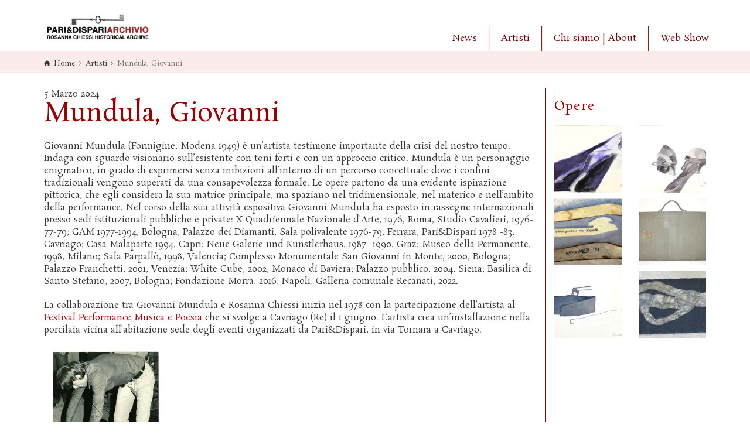

--- FILE ---
content_type: text/html; charset=UTF-8
request_url: https://www.pariedispari.org/artisti/mundula-giovanni
body_size: 9500
content:
<!doctype html>
<html lang="it-IT" class="no-js">
<head> 
<meta charset="UTF-8" />  
<meta name="viewport" content="width=device-width, initial-scale=1, maximum-scale=1">
<link rel="alternate" type="application/rss+xml" title="Pari&amp;DispariArchivio RSS Feed" href="https://www.pariedispari.org/feed" />
<link rel="alternate" type="application/atom+xml" title="Pari&amp;DispariArchivio Atom Feed" href="https://www.pariedispari.org/feed/atom" />
<link rel="pingback" href="https://www.pariedispari.org/xmlrpc.php" />
<title>Mundula, Giovanni &#8211; Pari&amp;DispariArchivio</title>
<script type="text/javascript">/*  for PRO users! - <![CDATA[ */ var html = document.getElementsByTagName("html")[0]; html.className = html.className.replace("no-js", "js"); window.onerror=function(e,f){var body = document.getElementsByTagName("body")[0]; body.className = body.className.replace("ns-loading", ""); var e_file = document.createElement("a");e_file.href = f;console.log( e );console.log( e_file.pathname );}/*  for PRO users! -  ]]>*/</script>
<link rel='dns-prefetch' href='//fonts.googleapis.com' />
<link rel='dns-prefetch' href='//s.w.org' />
<link rel="alternate" type="application/rss+xml" title="Pari&amp;DispariArchivio &raquo; Feed" href="https://www.pariedispari.org/feed" />
<link rel="alternate" type="application/rss+xml" title="Pari&amp;DispariArchivio &raquo; Feed dei commenti" href="https://www.pariedispari.org/comments/feed" />
		<script type="text/javascript">
			window._wpemojiSettings = {"baseUrl":"https:\/\/s.w.org\/images\/core\/emoji\/13.0.1\/72x72\/","ext":".png","svgUrl":"https:\/\/s.w.org\/images\/core\/emoji\/13.0.1\/svg\/","svgExt":".svg","source":{"concatemoji":"https:\/\/www.pariedispari.org\/wp-includes\/js\/wp-emoji-release.min.js?ver=5.6.16"}};
			!function(e,a,t){var n,r,o,i=a.createElement("canvas"),p=i.getContext&&i.getContext("2d");function s(e,t){var a=String.fromCharCode;p.clearRect(0,0,i.width,i.height),p.fillText(a.apply(this,e),0,0);e=i.toDataURL();return p.clearRect(0,0,i.width,i.height),p.fillText(a.apply(this,t),0,0),e===i.toDataURL()}function c(e){var t=a.createElement("script");t.src=e,t.defer=t.type="text/javascript",a.getElementsByTagName("head")[0].appendChild(t)}for(o=Array("flag","emoji"),t.supports={everything:!0,everythingExceptFlag:!0},r=0;r<o.length;r++)t.supports[o[r]]=function(e){if(!p||!p.fillText)return!1;switch(p.textBaseline="top",p.font="600 32px Arial",e){case"flag":return s([127987,65039,8205,9895,65039],[127987,65039,8203,9895,65039])?!1:!s([55356,56826,55356,56819],[55356,56826,8203,55356,56819])&&!s([55356,57332,56128,56423,56128,56418,56128,56421,56128,56430,56128,56423,56128,56447],[55356,57332,8203,56128,56423,8203,56128,56418,8203,56128,56421,8203,56128,56430,8203,56128,56423,8203,56128,56447]);case"emoji":return!s([55357,56424,8205,55356,57212],[55357,56424,8203,55356,57212])}return!1}(o[r]),t.supports.everything=t.supports.everything&&t.supports[o[r]],"flag"!==o[r]&&(t.supports.everythingExceptFlag=t.supports.everythingExceptFlag&&t.supports[o[r]]);t.supports.everythingExceptFlag=t.supports.everythingExceptFlag&&!t.supports.flag,t.DOMReady=!1,t.readyCallback=function(){t.DOMReady=!0},t.supports.everything||(n=function(){t.readyCallback()},a.addEventListener?(a.addEventListener("DOMContentLoaded",n,!1),e.addEventListener("load",n,!1)):(e.attachEvent("onload",n),a.attachEvent("onreadystatechange",function(){"complete"===a.readyState&&t.readyCallback()})),(n=t.source||{}).concatemoji?c(n.concatemoji):n.wpemoji&&n.twemoji&&(c(n.twemoji),c(n.wpemoji)))}(window,document,window._wpemojiSettings);
		</script>
		<style type="text/css">
img.wp-smiley,
img.emoji {
	display: inline !important;
	border: none !important;
	box-shadow: none !important;
	height: 1em !important;
	width: 1em !important;
	margin: 0 .07em !important;
	vertical-align: -0.1em !important;
	background: none !important;
	padding: 0 !important;
}
</style>
	<link rel='stylesheet' id='wp-block-library-css'  href='https://www.pariedispari.org/wp-includes/css/dist/block-library/style.min.css?ver=5.6.16' type='text/css' media='all' />
<link rel='stylesheet' id='bootstrap-css'  href='https://www.pariedispari.org/wp-content/themes/sw_vido/css/bootstrap.css?ver=5.6.16' type='text/css' media='all' />
<link rel='stylesheet' id='theme-style-all-css'  href='https://www.pariedispari.org/wp-content/themes/sw_vido/css/layout2/style.css?ver=5.6.16' type='text/css' media='all' />
<link rel='stylesheet' id='mediaelement-skin-css'  href='https://www.pariedispari.org/wp-content/themes/sw_vido/css/mejs-skin.css?ver=5.6.16' type='text/css' media='all' />
<link rel='stylesheet' id='fontello-css'  href='https://www.pariedispari.org/wp-content/themes/sw_vido/css/fontello/css/fontello.css?ver=5.6.16' type='text/css' media='all' />
<link rel='stylesheet' id='jquery-owl-carousel-css'  href='https://www.pariedispari.org/wp-content/themes/sw_vido/css/owl-carousel.css?ver=5.6.16' type='text/css' media='all' />
<link rel='stylesheet' id='jackbox-css'  href='https://www.pariedispari.org/wp-content/themes/sw_vido/js/lightbox/css/jackbox.min.css?ver=5.6.16' type='text/css' media='all' />
<!--[if IE 9]>
<link rel='stylesheet' id='theme-ie9-css'  href='https://www.pariedispari.org/wp-content/themes/sw_vido/css/ie9.css?ver=5.6.16' type='text/css' media='all' />
<![endif]-->
<link rel='stylesheet' id='theme-style-css'  href='https://www.pariedispari.org/wp-content/themes/sw_vido_child/style.css?ver=5.6.16' type='text/css' media='all' />
<link rel='stylesheet' id='theme-dynamic-css-css'  href='https://www.pariedispari.org/wp-content/uploads/sw_vido/dynamic-style.css?ver=201013075926' type='text/css' media='all' />
<link rel='stylesheet' id='ns-google-fonts-css'  href='//fonts.googleapis.com/css?family=Rosarivo%3Aregular&#038;subset=latin-ext&#038;ver=5.6.16' type='text/css' media='all' />
<script type='text/javascript' id='image-watermark-no-right-click-js-before'>
var iwArgsNoRightClick = {"rightclick":"Y","draganddrop":"Y"};
</script>
<script type='text/javascript' src='https://www.pariedispari.org/wp-content/plugins/image-watermark/js/no-right-click.js?ver=1.7.4' id='image-watermark-no-right-click-js'></script>
<script type='text/javascript' src='https://www.pariedispari.org/wp-includes/js/jquery/jquery.min.js?ver=3.5.1' id='jquery-core-js'></script>
<script type='text/javascript' src='https://www.pariedispari.org/wp-includes/js/jquery/jquery-migrate.min.js?ver=3.3.2' id='jquery-migrate-js'></script>
<script type='text/javascript' src='https://www.pariedispari.org/wp-content/themes/sw_vido/js/pace.js?ver=5.6.16' id='pace-js'></script>
<script type='text/javascript' src='https://www.pariedispari.org/wp-content/themes/sw_vido/js/modernizr.min.js?ver=5.6.16' id='modernizr-js'></script>
<script type='text/javascript' src='https://www.pariedispari.org/wp-content/uploads/sw_vido/dynamic-script.js?ver=201013075926' id='theme-dynamic-js-js'></script>
<link rel="https://api.w.org/" href="https://www.pariedispari.org/wp-json/" /><link rel="EditURI" type="application/rsd+xml" title="RSD" href="https://www.pariedispari.org/xmlrpc.php?rsd" />
<link rel="wlwmanifest" type="application/wlwmanifest+xml" href="https://www.pariedispari.org/wp-includes/wlwmanifest.xml" /> 
<meta name="generator" content="WordPress 5.6.16" />
<link rel="canonical" href="https://www.pariedispari.org/artisti/mundula-giovanni" />
<link rel='shortlink' href='https://www.pariedispari.org/?p=8640' />
<link rel="alternate" type="application/json+oembed" href="https://www.pariedispari.org/wp-json/oembed/1.0/embed?url=https%3A%2F%2Fwww.pariedispari.org%2Fartisti%2Fmundula-giovanni" />
<link rel="alternate" type="text/xml+oembed" href="https://www.pariedispari.org/wp-json/oembed/1.0/embed?url=https%3A%2F%2Fwww.pariedispari.org%2Fartisti%2Fmundula-giovanni&#038;format=xml" />

<!--[if lt IE 9]><script src="https://www.pariedispari.org/wp-content/themes/sw_vido/js/html5shiv.min.js"></script><![endif]-->
<!--[if gte IE 9]> <style type="text/css"> .gradient { filter: none; } </style> <![endif]-->
<meta name="generator" content="Powered by WPBakery Page Builder - drag and drop page builder for WordPress."/>
<noscript><style> .wpb_animate_when_almost_visible { opacity: 1; }</style></noscript></head>
<body class="artisti-template-default single single-artisti postid-8640 ns-loading  layout2 wpb-js-composer js-comp-ver-6.4.1 vc_responsive">

<div class="go-to-top icon-up-open"></div>
<!-- loader -->
<div id="loader-wrapper"><div id="loader"></div></div>
<!-- / #loader -->

<!-- background wrapper -->
<div id="container">   
 
<header class="top-header fullwidth  ">

    
    <div class="header-elements default">	
        <!-- mobile menu button -->
        <div class="mobile-menu-button icon-menu"></div>
        
        
        <!-- logo -->
        <div id="logo" class="site-logo">
         <a href="https://www.pariedispari.org" title="Pari&amp;DispariArchivio"><img src="https://www.pariedispari.org/wp-content/uploads/2019/02/logo_pari-disparoi-archivio.jpg" alt="Pari&amp;DispariArchivio" class="main_logo" /></a>         </div><!-- / end #logo -->

        <div id="header-right" class="header-right">
                        <!-- navigation holder -->
        <nav>
			<div class="mobile-navigation">
							</div>
            <ul id="navigation" class="menu "><li id='menu-item-504'  class="menu-item menu-item-type-taxonomy menu-item-object-category"><a  href="https://www.pariedispari.org/category/news">News</a> </li>
<li id='menu-item-4827'  class="menu-item menu-item-type-post_type menu-item-object-page"><a  href="https://www.pariedispari.org/lista-artisti">Artisti</a> </li>
<li id='menu-item-6'  class="menu-item menu-item-type-custom menu-item-object-custom menu-item-has-children"><a >Chi siamo | About</a> 
<ul class="sub-menu">
<li id='menu-item-957'  class="menu-item menu-item-type-post_type menu-item-object-page"><a  href="https://www.pariedispari.org/la-storia-dellarchivio-paridispari">Storia</a> </li>
</ul>
</li>
<li id='menu-item-9'  class="menu-item menu-item-type-custom menu-item-object-custom menu-item-has-children"><a >Web Show</a> 
<ul class="sub-menu">
<li id='menu-item-131'  class="menu-item menu-item-type-taxonomy menu-item-object-category"><a  href="https://www.pariedispari.org/category/webshow">Percorsi Online</a> </li>
<li id='menu-item-10'  class="menu-item menu-item-type-custom menu-item-object-custom"><a  target="_blank" href="http://pariedispari.org/web-shows/index.htm">Archivio storico</a> </li>
</ul>
</li>
</ul>        </nav>

                    </div><!-- / end .header-right -->
    </div>
    </header>

<!-- main contents -->
<div id="main_content">


<div class="content_row row sub_page_header fullwidth" style="background-color: rgba(199, 0, 0, 0.08);">
	
	<div class="content_row_wrapper  default" ><div class="col col-sm-12"><div class="breadcrumb"><div itemscope itemtype="http://data-vocabulary.org/Breadcrumb"><a class="icon-home" href="https://www.pariedispari.org" itemprop="url"><span itemprop="title" title="Pari&amp;DispariArchivio">Home</span></a> <span class="icon-angle-right"></span> 
<div itemscope itemprop="child" itemtype="http://data-vocabulary.org/Breadcrumb"><a class="" href="https://www.pariedispari.org/artisti" itemprop="url"><span itemprop="title" title="Artisti">Artisti</span></a> <span class="icon-angle-right"></span> 
<div itemscope itemprop="child" itemtype="http://data-vocabulary.org/Breadcrumb">
                                        <meta itemprop="name" content="Mundula, Giovanni">
                                        <meta itemprop="url" content="https://www.pariedispari.org/artisti/mundula-giovanni">
                                        <span itemprop="title" title="Mundula, Giovanni">Mundula, Giovanni</span>
                                    </div></div></div></div></div></div>
</div>
<div  class="content_row default-style no-composer  default"><div class="content_row_wrapper clearfix "><div class="col col-sm-12 col-xs-12 ">
                        <div class="row fixed_heights">
                        <div class="col col-sm-9 col-xs-12">
                    
 
	 
		 

<article itemscope itemtype="http://schema.org/Article" class="single post-8640 artisti type-artisti status-publish has-post-thumbnail hentry" id="post-8640">
        <section class="post-title-holder row">
                    <div class="col col-sm-7 col-xs-12">
                    <section class="date">5 Marzo 2024</section>            <!-- blog headline--> 
            <h1>Mundula, Giovanni</h1>                    </div> 
            <div class="col col-sm-5 col-xs-12">
                    		
        </div><!-- / .col -->
    </section>
    <section itemprop="articleBody" class="text">		
        <p>Giovanni Mundula (Formigine, Modena 1949) è un&#8217;artista testimone importante della crisi del nostro tempo. Indaga con sguardo visionario sull&#8217;esistente con toni forti e con un approccio critico. Mundula è un personaggio enigmatico, in grado di esprimersi senza inibizioni all’interno di un percorso concettuale dove i confini tradizionali vengono superati da una consapevolezza formale. Le opere partono da una evidente ispirazione pittorica, che egli considera la sua matrice principale, ma spaziano nel tridimensionale, nel materico e nell&#8217;ambito della performance. Nel corso della sua attività espositiva Giovanni Mundula ha esposto in rassegne internazionali presso sedi istituzionali pubbliche e private: X Quadriennale Nazionale d&#8217;Arte, 1976, Roma, Studio Cavalieri, 1976-77-79; GAM 1977-1994, Bologna; Palazzo dei Diamanti, Sala polivalente 1976-79, Ferrara; Pari&amp;Dispari 1978 -83, Cavriago; Casa Malaparte 1994, Capri; Neue Galerie und Kunstlerhaus, 1987 -1990, Graz; Museo della Permanente, 1998, Milano; Sala Parpallò, 1998, Valencia; Complesso Monumentale San Giovanni in Monte, 2000, Bologna; Palazzo Franchetti, 2001, Venezia; White Cube, 2002, Monaco di Baviera; Palazzo pubblico, 2004, Siena; Basilica di Santo Stefano, 2007, Bologna; Fondazione Morra, 2016, Napoli; Galleria comunale Recanati, 2022.</p>
<p>La collaborazione tra Giovanni Mundula e Rosanna Chiessi inizia nel 1978 con la partecipazione dell&#8217;artista al<a href="https://www.pariedispari.org/eventi/festival-performance-musica-poesia" target="_blank" rel="noopener"> Festival Performance Musica e Poesia</a> che si svolge a Cavriago (Re) il 1 giugno. L&#8217;artista crea un&#8217;installazione nella porcilaia vicina all&#8217;abitazione sede degli eventi organizzati da Pari&amp;Dispari, in via Tornara a Cavriago.</p>
<p><a href="https://www.pariedispari.org/wp-content/uploads/2024/03/Mundula-Festival_1978.jpg" target="_blank" rel="noopener"><img loading="lazy" class="alignnone wp-image-8649 size-medium" src="https://www.pariedispari.org/wp-content/uploads/2024/03/Mundula-Festival_1978-214x300.jpg" alt="" width="214" height="300" srcset="https://www.pariedispari.org/wp-content/uploads/2024/03/Mundula-Festival_1978-214x300.jpg 214w, https://www.pariedispari.org/wp-content/uploads/2024/03/Mundula-Festival_1978-730x1024.jpg 730w, https://www.pariedispari.org/wp-content/uploads/2024/03/Mundula-Festival_1978-768x1077.jpg 768w, https://www.pariedispari.org/wp-content/uploads/2024/03/Mundula-Festival_1978-1096x1536.jpg 1096w, https://www.pariedispari.org/wp-content/uploads/2024/03/Mundula-Festival_1978-1461x2048.jpg 1461w, https://www.pariedispari.org/wp-content/uploads/2024/03/Mundula-Festival_1978.jpg 1500w" sizes="(max-width: 214px) 100vw, 214px" /></a></p>
<p>Il secondo evento nel 1978 si svolge sempre a Cavriago negli spazi dell&#8217;abitazione di Rosanna nei giorni 11 e 19 novembre dall&#8217;alba al tramonto. Mundula allestisce l&#8217;installazione <em>Ologramma Olfattivo.</em></p>
<p><em>Giovanni Mundula, Rosanna Chiessi; Giovanni Mundula, amici, Corrado Costa, Franco Vaccari Rosanna Chiessi. 1978 Cavriago</em></p>
<p><a href="https://www.pariedispari.org/wp-content/uploads/2024/03/Mundula_Chiessi_Cavriago_1978.jpg" target="_blank" rel="noopener"><img loading="lazy" class="alignnone wp-image-8645 size-medium" src="https://www.pariedispari.org/wp-content/uploads/2024/03/Mundula_Chiessi_Cavriago_1978-300x214.jpg" alt="" width="300" height="214" srcset="https://www.pariedispari.org/wp-content/uploads/2024/03/Mundula_Chiessi_Cavriago_1978-300x214.jpg 300w, https://www.pariedispari.org/wp-content/uploads/2024/03/Mundula_Chiessi_Cavriago_1978-1024x731.jpg 1024w, https://www.pariedispari.org/wp-content/uploads/2024/03/Mundula_Chiessi_Cavriago_1978-768x548.jpg 768w, https://www.pariedispari.org/wp-content/uploads/2024/03/Mundula_Chiessi_Cavriago_1978-1536x1097.jpg 1536w, https://www.pariedispari.org/wp-content/uploads/2024/03/Mundula_Chiessi_Cavriago_1978-2048x1462.jpg 2048w" sizes="(max-width: 300px) 100vw, 300px" /></a><a href="https://www.pariedispari.org/wp-content/uploads/2024/03/Mundula_Chiessi_Novembre_1978.jpg"><img loading="lazy" class="alignnone size-medium wp-image-8647" src="https://www.pariedispari.org/wp-content/uploads/2024/03/Mundula_Chiessi_Novembre_1978-213x300.jpg" alt="" width="213" height="300" srcset="https://www.pariedispari.org/wp-content/uploads/2024/03/Mundula_Chiessi_Novembre_1978-213x300.jpg 213w, https://www.pariedispari.org/wp-content/uploads/2024/03/Mundula_Chiessi_Novembre_1978-728x1024.jpg 728w, https://www.pariedispari.org/wp-content/uploads/2024/03/Mundula_Chiessi_Novembre_1978-768x1080.jpg 768w, https://www.pariedispari.org/wp-content/uploads/2024/03/Mundula_Chiessi_Novembre_1978-1092x1536.jpg 1092w, https://www.pariedispari.org/wp-content/uploads/2024/03/Mundula_Chiessi_Novembre_1978-1457x2048.jpg 1457w, https://www.pariedispari.org/wp-content/uploads/2024/03/Mundula_Chiessi_Novembre_1978.jpg 1500w" sizes="(max-width: 213px) 100vw, 213px" /></a><a href="https://www.pariedispari.org/wp-content/uploads/2024/03/Invito_Mundula_1978_novembre.jpg" target="_blank" rel="noopener"><img loading="lazy" class="alignnone wp-image-8648 size-medium" src="https://www.pariedispari.org/wp-content/uploads/2024/03/Invito_Mundula_1978_novembre-210x300.jpg" alt="" width="210" height="300" srcset="https://www.pariedispari.org/wp-content/uploads/2024/03/Invito_Mundula_1978_novembre-210x300.jpg 210w, https://www.pariedispari.org/wp-content/uploads/2024/03/Invito_Mundula_1978_novembre-718x1024.jpg 718w, https://www.pariedispari.org/wp-content/uploads/2024/03/Invito_Mundula_1978_novembre-768x1095.jpg 768w, https://www.pariedispari.org/wp-content/uploads/2024/03/Invito_Mundula_1978_novembre-1078x1536.jpg 1078w, https://www.pariedispari.org/wp-content/uploads/2024/03/Invito_Mundula_1978_novembre-1437x2048.jpg 1437w, https://www.pariedispari.org/wp-content/uploads/2024/03/Invito_Mundula_1978_novembre.jpg 1500w" sizes="(max-width: 210px) 100vw, 210px" /></a></p>
<p>Il 14-15 maggio 1983 Mundula partecipa al <em><a href="https://www.pariedispari.org/eventi/festa-dellaria" target="_blank" rel="noopener">Festival dell&#8217;aria</a>, </em>serie di eventi importanti di Rosanna Chiessi/Pari&amp;Dispari organizzati al culmine della primavera, declinati di anno in anno secondo un tema. Queste occasioni, di solito arricchite dagli interventi di amici artisti, si trasformavano in vere e proprie performance.</p>
<p>Giovanni Mundula e Rosanna Chiessi si ritrovano a collaborare nel 1994 a Casa Malaparte. Dall’inizio degli anni ’90 Rosanna Chiessi inizia la collaborazione con gli eredi di Curzio Malaparte per l’organizzazione di eventi culturali con artisti contemporanei nella famosa casa di Capri, costruita dallo scrittore sullo stretto promontorio di Capo Massullo. Nell’arco degli anni ’90 decine di artisti (<a href="http://www.pariedispari.org/artisti/margaret-raspe" target="_blank" rel="noopener noreferrer">Margaret Raspè</a>, <a href="http://www.pariedispari.org/artisti/jakob-de-chirico" target="_blank" rel="noopener noreferrer">Jakob De Chirico</a>, <a href="http://www.pariedispari.org/artisti/ben-patterson" target="_blank" rel="noopener noreferrer">Ben Patterson</a>, Allan Kaprow, Daniele Lombardi, <a href="http://www.pariedispari.org/artisti/giuseppe-desiato" target="_blank" rel="noopener noreferrer">Giuseppe Desiato</a>, Tufano;<a href="http://www.pariedispari.org/artisti/mimmo-rotella" target="_blank" rel="noopener noreferrer"> Mimmo Rotella</a>, Georg Jappe, <a href="http://www.pariedispari.org/artisti/geoffrey-hendricks" target="_blank" rel="noopener noreferrer">Geoff Hendricks</a>, <a href="http://www.pariedispari.org/artisti/hermann-nitsch" target="_blank" rel="noopener noreferrer">Hermann Nitsch</a>, <a href="http://www.pariedispari.org/artisti/luciano-dalessandro" target="_blank" rel="noopener noreferrer">Luciano D’Alessandro</a> e tanti altri)  soggiornano e <a href="https://bdr.bibliotecapanizzi.it/visore2/index.php?pidCollection=Chiessi-36:1&amp;v=-1&amp;pidObject=Chiessi-36:1&amp;page=36_copertina_anteriore" target="_blank" rel="noopener noreferrer">creano opere ispirandosi quasi sempre a casa Malaparte</a> e allo straordinario paesaggio circostante.</p>
<p><em>Sculture allestite da Giovanni Mundula a Casa Malaparte, luglio 1994</em></p>
<p><a href="https://www.pariedispari.org/wp-content/uploads/2024/03/Mundula_Capri_1994.jpg" target="_blank" rel="noopener"><img loading="lazy" class="alignnone wp-image-8650 size-medium" src="https://www.pariedispari.org/wp-content/uploads/2024/03/Mundula_Capri_1994-211x300.jpg" alt="" width="211" height="300" srcset="https://www.pariedispari.org/wp-content/uploads/2024/03/Mundula_Capri_1994-211x300.jpg 211w, https://www.pariedispari.org/wp-content/uploads/2024/03/Mundula_Capri_1994-721x1024.jpg 721w, https://www.pariedispari.org/wp-content/uploads/2024/03/Mundula_Capri_1994-768x1091.jpg 768w, https://www.pariedispari.org/wp-content/uploads/2024/03/Mundula_Capri_1994.jpg 1056w" sizes="(max-width: 211px) 100vw, 211px" /></a> <a href="https://www.pariedispari.org/wp-content/uploads/2024/03/Mundula_Capri_1994_.jpg" target="_blank" rel="noopener"><img loading="lazy" class="alignnone wp-image-8651 size-medium" src="https://www.pariedispari.org/wp-content/uploads/2024/03/Mundula_Capri_1994_-211x300.jpg" alt="" width="211" height="300" srcset="https://www.pariedispari.org/wp-content/uploads/2024/03/Mundula_Capri_1994_-211x300.jpg 211w, https://www.pariedispari.org/wp-content/uploads/2024/03/Mundula_Capri_1994_-721x1024.jpg 721w, https://www.pariedispari.org/wp-content/uploads/2024/03/Mundula_Capri_1994_-768x1091.jpg 768w, https://www.pariedispari.org/wp-content/uploads/2024/03/Mundula_Capri_1994_.jpg 915w" sizes="(max-width: 211px) 100vw, 211px" /></a> <a href="https://www.pariedispari.org/wp-content/uploads/2024/03/Mundula_Capri_1994__.jpg" target="_blank" rel="noopener"><img loading="lazy" class="alignnone wp-image-8652 size-medium" src="https://www.pariedispari.org/wp-content/uploads/2024/03/Mundula_Capri_1994__-211x300.jpg" alt="" width="211" height="300" srcset="https://www.pariedispari.org/wp-content/uploads/2024/03/Mundula_Capri_1994__-211x300.jpg 211w, https://www.pariedispari.org/wp-content/uploads/2024/03/Mundula_Capri_1994__-721x1024.jpg 721w, https://www.pariedispari.org/wp-content/uploads/2024/03/Mundula_Capri_1994__-768x1091.jpg 768w, https://www.pariedispari.org/wp-content/uploads/2024/03/Mundula_Capri_1994__.jpg 1056w" sizes="(max-width: 211px) 100vw, 211px" /></a> <a href="https://www.pariedispari.org/wp-content/uploads/2024/03/Mundula_Capri_1994___.jpg" target="_blank" rel="noopener"><img loading="lazy" class="alignnone wp-image-8653 size-medium" src="https://www.pariedispari.org/wp-content/uploads/2024/03/Mundula_Capri_1994___-211x300.jpg" alt="" width="211" height="300" srcset="https://www.pariedispari.org/wp-content/uploads/2024/03/Mundula_Capri_1994___-211x300.jpg 211w, https://www.pariedispari.org/wp-content/uploads/2024/03/Mundula_Capri_1994___-721x1024.jpg 721w, https://www.pariedispari.org/wp-content/uploads/2024/03/Mundula_Capri_1994___-768x1091.jpg 768w, https://www.pariedispari.org/wp-content/uploads/2024/03/Mundula_Capri_1994___.jpg 845w" sizes="(max-width: 211px) 100vw, 211px" /></a> <a href="https://www.pariedispari.org/wp-content/uploads/2024/03/Mundula_Capri_1994____.jpg" target="_blank" rel="noopener"><img loading="lazy" class="alignnone wp-image-8654 size-medium" src="https://www.pariedispari.org/wp-content/uploads/2024/03/Mundula_Capri_1994____-211x300.jpg" alt="" width="211" height="300" srcset="https://www.pariedispari.org/wp-content/uploads/2024/03/Mundula_Capri_1994____-211x300.jpg 211w, https://www.pariedispari.org/wp-content/uploads/2024/03/Mundula_Capri_1994____-721x1024.jpg 721w, https://www.pariedispari.org/wp-content/uploads/2024/03/Mundula_Capri_1994____-768x1091.jpg 768w, https://www.pariedispari.org/wp-content/uploads/2024/03/Mundula_Capri_1994____.jpg 1056w" sizes="(max-width: 211px) 100vw, 211px" /></a></p>
<p>Mundula partecipa ad altre due eventi collettivi organizzati da Rosanna Chiessi. Nel 2005 l’artista è presente nella mostra itinerante <a class="external-link" href="https://bdr.bibliotecapanizzi.it/visore2/index.php?pidCollection=Chiessi-49:1&amp;v=-1&amp;pidObject=Chiessi-49:1&amp;page=49_002"><em>Un cuscino per sognare</em></a>,  nata dall’esigenza di comunicare i propri “sogni” attraverso le diverse espressioni dell’arte contemporanea.  La mostra ha un elevato carattere internazionale per la <a class="external-link" href="https://bdr.bibliotecapanizzi.it/visore2/index.php?pidCollection=Chiessi-49:1&amp;v=-1&amp;pidObject=Chiessi-49:1&amp;page=49_006">rosa di artisti</a> presenti e per l’originalita’ delle opere realizzate appositamente da  <a class="external-link" href="https://bdr.bibliotecapanizzi.it/visore2/index.php?pidCollection=Chiessi-49:1&amp;v=-1&amp;pidObject=Chiessi-49:1&amp;page=49_011">centotrenta personaggi internazionali</a> del mondo della cultura tra artisti, scrittori, poeti, musicisti, designer, intellettuali, tra i quali <a class="external-link" href="https://bdr.bibliotecapanizzi.it/visore2/index.php?pidCollection=Chiessi-49:1&amp;v=-1&amp;pidObject=Chiessi-49:1&amp;page=49_010">Yoko Ono</a>, <a class="external-link" href="https://bdr.bibliotecapanizzi.it/visore2/index.php?pidCollection=Chiessi-49:1&amp;v=-1&amp;pidObject=Chiessi-49:1&amp;page=49_008">Daniel Spoerri</a>, <a href="https://www.pariedispari.org/opere/un-cuscino-per-sognare-shimamoto" target="_blank" rel="noopener">Shozo Shimamoto</a>, Ben Patterson, <a class="external-link" href="https://bdr.bibliotecapanizzi.it/visore2/index.php?pidCollection=Chiessi-49:1&amp;v=-1&amp;pidObject=Chiessi-49:1&amp;page=49_023">Jakob De Chirico</a>, Alan Kaprow, <a class="external-link" href="https://bdr.bibliotecapanizzi.it/visore2/index.php?pidCollection=Chiessi-49:1&amp;v=-1&amp;pidObject=Chiessi-49:1&amp;page=49_022">Arrigo Lora Totino</a>, <a class="external-link" href="https://bdr.bibliotecapanizzi.it/visore2/index.php?pidCollection=Chiessi-49:1&amp;v=-1&amp;pidObject=Chiessi-49:1&amp;page=49_009">Luca Maria Patella</a>.  L’evento È curato da Pari&amp;dispari Agency in collaborazione con Comune di Reggio Emilia, Assessorato Citta Storica e i Musei Civici. Mundula partecipa con l&#8217;opera/cuscino &#8220;Vincolo Profondo&#8221;.</p>
<p><a href="https://www.pariedispari.org/wp-content/uploads/2024/03/MUNDULA_CUSCINO.png" target="_blank" rel="noopener"><img loading="lazy" class="alignnone wp-image-8655 size-medium" src="https://www.pariedispari.org/wp-content/uploads/2024/03/MUNDULA_CUSCINO-295x300.png" alt="" width="295" height="300" srcset="https://www.pariedispari.org/wp-content/uploads/2024/03/MUNDULA_CUSCINO-295x300.png 295w, https://www.pariedispari.org/wp-content/uploads/2024/03/MUNDULA_CUSCINO.png 364w" sizes="(max-width: 295px) 100vw, 295px" /></a></p>
<p>Nel 2011 è presente a <a href="https://www.pariedispari.org/eventi/sbandierare-larte" target="_blank" rel="noopener"><em>Sbandierare l&#8217;arte </em></a>a Capri, organizzato da Pari&amp;Dispari: 25 bandiere Italiane interpretate da 25 artisti saranno esposte in diversi punti d’interesse dell’isola. Il progetto <a href="https://bdr.bibliotecapanizzi.it/visore2/index.php?pidCollection=Chiessi-48:106&amp;v=-1&amp;pidObject=Chiessi-48:106&amp;page=48_058" target="_blank" rel="noopener"><em>Sbandierare l’arte</em></a> è organizzato da <em>Archivio Pari&amp;Dispari di Rosanna Chiessi</em> e da <em>Antemussa di Anna Maria Boriello</em>, per i 150 anni dell’unità d’Italia.</p>
<p>&nbsp;</p>
<p>&nbsp;</p>
<p>&nbsp;</p>
            </section>
    		<!-- meta data -->
		<div class="post_data">
			
							
			
			
			
		</div><!-- / end div  .post_data -->
	
            <meta itemprop="name" content="Mundula, Giovanni">
            <meta itemprop="datePublished" content="5 Marzo 2024">
            <meta itemprop="url" content="https://www.pariedispari.org/artisti/mundula-giovanni">
            <meta itemprop="image" content="https://www.pariedispari.org/wp-content/uploads/2024/03/G_Mundula-1.jpg">
            <meta itemprop="author" content="Laura Montanari">
        </article>	
	
	
	<div class="row">
		<div class="col-md-4">
			<h6>Eventi</h6>
			- <a href="https://www.pariedispari.org/eventi/festa-dellaria" rel="tag">Festa dell&#8217;aria</a><br>- <a href="https://www.pariedispari.org/eventi/festival-performance-musica-poesia" rel="tag">Festival Performance Musica Poesia</a><br>- <a href="https://www.pariedispari.org/eventi/sbandierare-larte" rel="tag">Sbandierare l&#8217;arte</a><br>- <a href="https://www.pariedispari.org/eventi/un-cuscino-per-sognare-milano" rel="tag">Un Cuscino per Sognare . Milano</a>		</div>
		<div class="col-md-4"><h6>Edizioni</h6>
					</div>
		<div class="col-md-4"><h6>Pubblicazioni</h6>
					</div>
	</div>
	
		


                        </div>
                        <div class="col col-sm-3 col-xs-12 sidebar right widgets_holder">		
                    
<div class="widget ped_opere_widget"><h5>Opere</h5><div class="row"><div class="col-md-6"><a href="https://www.pariedispari.org/opere/giovanni-mundula-studio-per-resurrezione-n-79"><img width="150" height="150" src="https://www.pariedispari.org/wp-content/uploads/2024/03/Mundula_studio_resurrezione-150x150.jpg" class="attachment-thumbnail size-thumbnail wp-post-image" alt="" loading="lazy" img-responsive="" /></a></div><div class="col-md-6"><a href="https://www.pariedispari.org/opere/giovanni-mundula-studio-di-teste-n-17"><img width="150" height="150" src="https://www.pariedispari.org/wp-content/uploads/2024/03/Mundula_studio_teste-150x150.jpg" class="attachment-thumbnail size-thumbnail wp-post-image" alt="" loading="lazy" img-responsive="" /></a></div></div> <div class="row"><div class="col-md-6"><a href="https://www.pariedispari.org/opere/giovanni-mundula-2000-giorni-al-2000"><img width="150" height="150" src="https://www.pariedispari.org/wp-content/uploads/2024/03/Mundula_scultura_materiali_vari-150x150.png" class="attachment-thumbnail size-thumbnail wp-post-image" alt="" loading="lazy" img-responsive="" /></a></div><div class="col-md-6"><a href="https://www.pariedispari.org/opere/giovanni-mundula-assemblaggio-fuori-la-teoria"><img width="150" height="150" src="https://www.pariedispari.org/wp-content/uploads/2024/03/Mundula_fuori_la_teoria-150x150.png" class="attachment-thumbnail size-thumbnail wp-post-image" alt="" loading="lazy" img-responsive="" /></a></div></div> <div class="row"><div class="col-md-6"><a href="https://www.pariedispari.org/opere/giovanni-mundula-disegni-anni-70"><img width="150" height="150" src="https://www.pariedispari.org/wp-content/uploads/2024/03/Cm_36_50-150x150.jpg" class="attachment-thumbnail size-thumbnail wp-post-image" alt="" loading="lazy" img-responsive="" /></a></div><div class="col-md-6"><a href="https://www.pariedispari.org/opere/giovanni-mundula-insaccato"><img width="150" height="150" src="https://www.pariedispari.org/wp-content/uploads/2024/03/Mundula_insaccato_2008-150x150.jpg" class="attachment-thumbnail size-thumbnail wp-post-image" alt="" loading="lazy" img-responsive="" /></a></div></div> </div>
                        </div>		
                        </div>		
                    
</div></div></div>
</div><!-- / end #main_content -->

<!-- footer -->
<footer id="footer" class="clearfix footer" data-footer="">
<section class="footer_widgets content_row row clearfix footer border_grid fixed_heights footer_contents fullwidth"><div class="content_row_wrapper default clearfix"><div id="footer-column-1" class="col col-sm-12 widgets_holder"><div class="footer_widget widget widget_text">			<div class="textwidget"><div align="center">ParieDispariArchivio . Reggio Emilia . <a href="mailto:paridispariagency@libero.it"> e-mail: paridispariagency@libero.it</a></div></div>
		</div></div></div></section><div class="content_row row clearfix footer_contents footer_info_bar fullwidth"><div class="content_row_wrapper default clearfix"><div class="col col-sm-12"><div class="copyright ">Copyright © Pari&amp;DispariArchivio.</div><ul id="footer-navigation" class="menu"><li id="menu-item-554" class="menu-item menu-item-type-post_type menu-item-object-page menu-item-554"><a href="https://www.pariedispari.org/privacy-e-note-legali">Privacy e note legali</a></li>
<li id="menu-item-553" class="menu-item menu-item-type-post_type menu-item-object-page menu-item-553"><a href="https://www.pariedispari.org/colophon">Colophon</a></li>
</ul></div></div></div></footer><!-- / end #footer -->

</div><!-- / end #right_side -->
</div><!-- / end #container --> 
<script type='text/javascript' src='https://www.pariedispari.org/wp-content/plugins/sw-vido-extentions/js/app.min.js?ver=5.6.16' id='jflickrfeed-js'></script>
<script type='text/javascript' src='https://www.pariedispari.org/wp-content/themes/sw_vido/js/bootstrap.min.js?ver=5.6.16' id='bootstrap-js'></script>
<script type='text/javascript' src='https://www.pariedispari.org/wp-content/themes/sw_vido/js/isotope.pkgd.min.js?ver=5.6.16' id='jquery-isotop-js'></script>
<script type='text/javascript' src='https://www.pariedispari.org/wp-includes/js/imagesloaded.min.js?ver=4.1.4' id='imagesloaded-js'></script>
<script type='text/javascript' src='https://www.pariedispari.org/wp-content/themes/sw_vido/js/owl.carousel.min.js?ver=5.6.16' id='owl-carousel-js'></script>
<script type='text/javascript' src='https://www.pariedispari.org/wp-content/themes/sw_vido/js/customselect.min.js?ver=5.6.16' id='customselect-js'></script>
<script type='text/javascript' src='https://www.pariedispari.org/wp-content/themes/sw_vido/js/lightbox/js/jackbox-packed.min.js?ver=5.6.16' id='jackbox-js'></script>
<script type='text/javascript' src='https://www.pariedispari.org/wp-content/themes/sw_vido/js/placeholders.min.js?ver=5.6.16' id='placeholder_polyfill-js'></script>
<script type='text/javascript' src='https://www.pariedispari.org/wp-content/themes/sw_vido/js/waypoints.min.js?ver=5.6.16' id='waypoints-js'></script>
<script type='text/javascript' src='https://www.pariedispari.org/wp-content/themes/sw_vido/js/jquery.vide.min.js?ver=5.6.16' id='jquery-vide-js'></script>
<script type='text/javascript' id='mediaelement-core-js-before'>
var mejsL10n = {"language":"it","strings":{"mejs.download-file":"Scarica il file","mejs.install-flash":"Stai usando un browser che non ha Flash player abilitato o installato. Attiva il tuo plugin Flash player o scarica l'ultima versione da https:\/\/get.adobe.com\/flashplayer\/","mejs.fullscreen":"Schermo intero","mejs.play":"Play","mejs.pause":"Pausa","mejs.time-slider":"Time Slider","mejs.time-help-text":"Usa i tasti freccia sinistra\/destra per avanzare di un secondo, su\/gi\u00f9 per avanzare di 10 secondi.","mejs.live-broadcast":"Diretta streaming","mejs.volume-help-text":"Usa i tasti freccia su\/gi\u00f9 per aumentare o diminuire il volume.","mejs.unmute":"Togli il muto","mejs.mute":"Muto","mejs.volume-slider":"Cursore del volume","mejs.video-player":"Video Player","mejs.audio-player":"Audio Player","mejs.captions-subtitles":"Didascalie\/Sottotitoli","mejs.captions-chapters":"Capitoli","mejs.none":"Nessuna","mejs.afrikaans":"Afrikaans","mejs.albanian":"Albanese","mejs.arabic":"Arabo","mejs.belarusian":"Bielorusso","mejs.bulgarian":"Bulgaro","mejs.catalan":"Catalano","mejs.chinese":"Cinese","mejs.chinese-simplified":"Cinese (semplificato)","mejs.chinese-traditional":"Cinese (tradizionale)","mejs.croatian":"Croato","mejs.czech":"Ceco","mejs.danish":"Danese","mejs.dutch":"Olandese","mejs.english":"Inglese","mejs.estonian":"Estone","mejs.filipino":"Filippino","mejs.finnish":"Finlandese","mejs.french":"Francese","mejs.galician":"Galician","mejs.german":"Tedesco","mejs.greek":"Greco","mejs.haitian-creole":"Haitian Creole","mejs.hebrew":"Ebraico","mejs.hindi":"Hindi","mejs.hungarian":"Ungherese","mejs.icelandic":"Icelandic","mejs.indonesian":"Indonesiano","mejs.irish":"Irish","mejs.italian":"Italiano","mejs.japanese":"Giapponese","mejs.korean":"Coreano","mejs.latvian":"Lettone","mejs.lithuanian":"Lituano","mejs.macedonian":"Macedone","mejs.malay":"Malese","mejs.maltese":"Maltese","mejs.norwegian":"Norvegese","mejs.persian":"Persiano","mejs.polish":"Polacco","mejs.portuguese":"Portoghese","mejs.romanian":"Romeno","mejs.russian":"Russo","mejs.serbian":"Serbo","mejs.slovak":"Slovak","mejs.slovenian":"Sloveno","mejs.spanish":"Spagnolo","mejs.swahili":"Swahili","mejs.swedish":"Svedese","mejs.tagalog":"Tagalog","mejs.thai":"Thailandese","mejs.turkish":"Turco","mejs.ukrainian":"Ucraino","mejs.vietnamese":"Vietnamita","mejs.welsh":"Gallese","mejs.yiddish":"Yiddish"}};
</script>
<script type='text/javascript' src='https://www.pariedispari.org/wp-includes/js/mediaelement/mediaelement-and-player.min.js?ver=4.2.16' id='mediaelement-core-js'></script>
<script type='text/javascript' src='https://www.pariedispari.org/wp-includes/js/mediaelement/mediaelement-migrate.min.js?ver=5.6.16' id='mediaelement-migrate-js'></script>
<script type='text/javascript' id='mediaelement-js-extra'>
/* <![CDATA[ */
var _wpmejsSettings = {"pluginPath":"\/wp-includes\/js\/mediaelement\/","classPrefix":"mejs-","stretching":"responsive"};
/* ]]> */
</script>
<script type='text/javascript' id='ns-theme-scripts-js-extra'>
/* <![CDATA[ */
var ns_theme_params = {"ajax_url":"https:\/\/www.pariedispari.org\/wp-admin\/admin-ajax.php","nstheme_template_dir":"https:\/\/www.pariedispari.org\/wp-content\/themes\/sw_vido","popup_blocker_message":"Please disable your pop-up blocker and click the \"Open\" link again.","wpml_lang":null,"theme_slug":"sw_vido"};
/* ]]> */
</script>
<script type='text/javascript' src='https://www.pariedispari.org/wp-content/themes/sw_vido/js/scripts.js?ver=5.6.16' id='ns-theme-scripts-js'></script>
<script type='text/javascript' src='https://www.pariedispari.org/wp-includes/js/wp-embed.min.js?ver=5.6.16' id='wp-embed-js'></script>
</body>
</html>

--- FILE ---
content_type: text/css
request_url: https://www.pariedispari.org/wp-content/themes/sw_vido/css/mejs-skin.css?ver=5.6.16
body_size: 3720
content:
/* ------------------------------------------------------------------------ */
/* RESPONSIVE HACKS FOR Vido SW-Themes
/* ------------------------------------------------------------------------ */
.ns-hosted-media.mejs-wrapper video, .ns-hosted-media.mejs-wrapper audio, .ns-hosted-media .mejs-container, .ns-hosted-media .mejs-overlay {
    max-width: 100% !important;
    width: 100% !important;
    height: auto !important;
}
.ns-hosted-media .mejs-poster{
    max-width: 100% !important;
    width: 100% !important;
    height: 100% !important;    
    background-size: cover;
}  
.ns-hosted-media .mejs-container:not(.mejs-container-fullscreen) .mejs-controls{
    visibility: visible !important;
    display: block !important;
    padding: 0 10px;
    opacity: 1 !important;
}
.col-sm-2 .ns-hosted-media .mejs-duration-container,.col-sm-2 .ns-hosted-media .mejs-currenttime-container, .col-sm-2 .ns-hosted-media .mejs-horizontal-volume-slider,
.col-sm-1 .ns-hosted-media .mejs-duration-container,.col-sm-1 .ns-hosted-media .mejs-currenttime-container, .col-sm-1 .ns-hosted-media .mejs-horizontal-volume-slider{
    display: none !important;
}
.col-sm-3 .ns-hosted-media .mejs-duration-container, .col-sm-3 .ns-hosted-media .mejs-horizontal-volume-slider,
.col-sm-4 .ns-hosted-media .mejs-duration-container, .col-sm-4 .ns-hosted-media .mejs-horizontal-volume-slider{
    display: none !important;
}
.ns-hosted-media .mejs-offscreen{
    display: none !important;
}
.ns-hosted-media .mejs-controls .mejs-time-rail a, .ns-hosted-media .mejs-controls a {
    /* structure */
    display: block;
    /* theme */
    cursor: pointer;
}

/*
plugin website : http://mediaelementjs.com/
*/
/* ------------------------------------------------------------------------ */
/* $CONTENTS
/* ------------------------------------------------------------------------ */
/*
01. $GENERALS
    1.1. $FULLSCREEN MODE
    1.2. $EMBEDED VIDEO MODE
    1.3. $MISC
02. $MEDIAELEMENT CONTAINER
    2.1. $INNER CONTAINER
        2.1.1. $VIDEO WRAPPER 
        2.1.2. $OVERLAYS ( POSTER ) WRAPPER
            2.1.2.1 $POSTER
            2.1.2.2 $LOADER
            2.1.2.3 $OVERLAY PLAY
        2.1.3. $CONTROLS CONTAINER
            2.1.3.1 $PLAY / PAUSE / STOP
            2.1.3.2 $CURRENT TIME
            2.1.3.3 $TIME RAIL
            2.1.3.4 $TOTAL TIME
            2.1.3.5 $VOLUME
            2.1.3.6 $SOURCECHOOSER
            2.1.3.7 $FULLSCREEN
        2.1.4. $CLEARER
*/

/* ------------------------------------------------------------------------ */
/* $GENERALS
/* ------------------------------------------------------------------------ */
/* replace the controls bar height */
.ns-hosted-media.mejs-wrapper { padding-bottom: 48px; }
.ns-hosted-media .mejs-container * {
    /* structure */
    margin: 0;
    padding: 0;
    outline: 0;
    -webkit-box-sizing: border-box;
       -moz-box-sizing: border-box;
            box-sizing: border-box;
}
.ns-hosted-media .mejs-container ul { list-style: none; }

/* ------------------------------------------ */
/* $FULLSCREEN MODE
/* ------------------------------------------ */
/* hide scrollbars in fullscreen mode
 * added to html
 */
.ns-hosted-media .mejs-fullscreen { overflow: hidden !important; }
/* fullscreen preview */
.ns-hosted-media .mejs-container-fullscreen{
    /* structure */
    position: fixed;
    left: 0;
    top: 0;
    right: 0;
    bottom: 0;
    overflow: hidden;
    z-index: 1000;
}

/* stretch the video to fill width
 * the height is relative to the width base on pixel ratio 
 */
.ns-hosted-media .mejs-container-fullscreen .mejs-mediaelement,
.ns-hosted-media .mejs-container-fullscreen video{
    /* structure */
    width: 100%;
    height: 100%;
}

/* ------------------------------------------ */
/* $EMBEDED VIDEO MODE
/* ------------------------------------------ */
/* make embede videos ( youtube - vimeo ) fill the container width
 * the height is relative to the width base on pixel ratio 
 */
.ns-hosted-media .mejs-embed, .mejs-embed body {
    /* structure */
    width: 100%;
    height: 100%;
    margin: 0;
    padding: 0;
    overflow: hidden;
}

/* ------------------------------------------ */
/* $MISC
/* ------------------------------------------ */
/* added plugins class name */
.ns-hosted-media .me-plugin { position: absolute; }
/* cannot play error */
.ns-hosted-media .me-cannotplay {}
.ns-hosted-media .me-cannotplay a { font-weight: bold; }
.ns-hosted-media .me-cannotplay span {
    /* structure */
    padding: 15px;
    display: block;
}

/* ------------------------------------------------------------------------ */
/* $MEDIAELEMENT CONTAINER
/* ------------------------------------------------------------------------ */
/* whole wrapper styles */
.ns-hosted-media .mejs-container {
    /* structure */
    position: relative;
    text-align: left;
    vertical-align: top;
    height: auto;
    /* font */
    font-family: Helvetica, Arial;
}

/* ------------------------------------------ */
/* $INNER CONTAINER
/* ------------------------------------------ */

.ns-hosted-media .mejs-inner { position: relative; }

/* $VIDEO WRAPPER
/* ------------------------------ */
.ns-hosted-media .mejs-mediaelement{
    /* structure */
    position: relative;
    width: 100%;
}

/* ===== VIDEO ===== */
.ns-hosted-media .mejs-mediaelement video { display: block; }

/* ===== AUDIO ===== */
.ns-hosted-media .mejs-mediaelement audio { display: block; }

/* $OVERLAYS ( POSTER ) WRAPPER
/* ------------------------------ */
.ns-hosted-media .mejs-layers{
    /* structure */
    position: absolute;
    left: 0;
    top: 0;
    width: 100%;
    height: 100%;
}
.ns-hosted-media .mejs-overlay{
    /* structure */
    position: absolute;
    width: 100%;
    height: 100% !important;
}

/* ===== $POSTER ===== */
.ns-hosted-media .mejs-poster{
    /* structure */
    position: absolute;
    top: 0;
    left: 0;
    background-size: contain;
    background-position: 50% 50%;
    background-repeat: no-repeat;
}

:root .mejs-poster img { display: none; }
.ns-hosted-media .mejs-poster img{
    /* structure */
    border: 0;
    vertical-align: middle;
}

/* ===== $LOADER ===== */
/* center loader
 * set the background
 */
.ns-hosted-media .mejs-overlay-loading{
    /* strucure */
    position: absolute;
    top: 50%;
    left: 50%;
    width: 60px;
    height: 60px;
    border-radius: 50%;
    margin: -30px 0 0 -30px;
}

/* hold the loader icon */
.ns-hosted-media .mejs-overlay-loading span{
    /* structure */
    position: relative;
    display: block;
    width: 100%;
    height: 100%;
    background-position: center;
    background-repeat: no-repeat;
}

/* ===== $OVERLAY PLAY ===== */
.ns-hosted-media .mejs-overlay-play { cursor: pointer; }

/* center play button
 * set the background
 */
.ns-hosted-media .mejs-overlay-button{
    /* structure */
    position: absolute;
    top: 50%;
    left: 50%;
    width: 60px;
    height: 60px;
    border-radius: 50%;
    margin-top: -30px !important;
    margin-left: -30px;
    background-position: 23px 50%;
    background-repeat: no-repeat;
}

/* change the background position on hover */
.ns-hosted-media .mejs-overlay:hover .mejs-overlay-button {}

/* $CONTROLS CONTAINER
/* ------------------------------ */
.ns-hosted-media .mejs-controls{
    /* struture */
    position: absolute;
    height: 48px;
    bottom: -48px;
    width: 100%;
    padding: 0 18px;
}

/* make the controls bar stick at the bottom at fullscreen mode */
.ns-hosted-media .mejs-container-fullscreen .mejs-controls {  bottom: 0; }
.ns-hosted-media .mejs-controls > div, .ns-hosted-media .mejs-controls > a{
    /* struture */
    display: block;
    float: left;
    /* font */
    font-size: 11px;
}

.ns-hosted-media .mejs-controls > div + div { margin-left: 18px; }
.ns-hosted-media .mejs-button button{
    background-color: transparent !important;
    /* struture */
    display: block;
    height: 12px;
    width: 12px;
    margin-top: 18px;
    padding: 0;
    border: 0;
    background-repeat: no-repeat;
    /* font */
    font-size: 0;
    line-height: 0;
    /* theme */
    opacity: 0.7;
    cursor: pointer;
}

/* show the button without opacity when hover */
.ns-hosted-media .mejs-button button:hover { opacity: 1; }

/* ===== $PLAY / PAUSE / STOP ===== */
.ns-hosted-media .mejs-playpause-button {}

.ns-hosted-media .mejs-play {} /* Class when playing. */

.ns-hosted-media .mejs-play {} /* Class when paused. */

.ns-hosted-media .mejs-stop {} /* Stop button. */

.ns-hosted-media .mejs-playpause-button button {}

.ns-hosted-media .mejs-play button  { background-position: 0 0; }
.ns-hosted-media .mejs-pause button { background-position: -12px 0; }
.ns-hosted-media .mejs-stop button  { background-position: -24px 0; }

/* ===== $CURRENT TIME ===== */
.ns-hosted-media .mejs-controls .mejs-time {}

/* Individual elements within the time wrapper. */
.ns-hosted-media .mejs-time span{
    /* structure */
    display: block;
    float: left;
}

.ns-hosted-media .mejs-time .mejs-currenttime{
    /* font */
    line-height: 48px;
}

/* === $LOOP BUTTON === */
.ns-hosted-media .mejs-controls .mejs-loop-button {}
.ns-hosted-media .mejs-controls .mejs-loop-off button { background-position: -36px 0; }
.ns-hosted-media .mejs-controls .mejs-loop-on button { opacity: 1; }

/* colored loop icon */
.ns-hosted-media .mejs-blue .mejs-controls .mejs-loop-on button      { background-position: -36px -12px; }
.ns-hosted-media .mejs-green .mejs-controls .mejs-loop-on button     { background-position: -36px -24px; }
.ns-hosted-media .mejs-yellow .mejs-controls .mejs-loop-on button    { background-position: -36px -36px; }
.ns-hosted-media .mejs-turquoise .mejs-controls .mejs-loop-on button { background-position: -36px -48px; }
.ns-hosted-media .mejs-orange .mejs-controls .mejs-loop-on button    { background-position: -36px -60px; }

/* ===== $TIME RAIL ===== */
/* time rail */
.ns-hosted-media .mejs-controls .mejs-time-rail { margin-left: 10px; }

/* time rail sub-elements */
.ns-hosted-media .mejs-controls .mejs-time-rail span {
    /* structure */
    display: block;
    /* theme */
    cursor: pointer;
}
/* total time */
.ns-hosted-media .mejs-controls .mejs-time-rail .mejs-time-total {
    /* structure */
    position: relative;
    margin-top: 23px;
    height: 2px;
}
.ns-hosted-media .mejs-controls .mejs-time-rail .mejs-time-total:hover {
    /* structure */
    margin-top: 21px;
    height: 6px;
}
/* ready ( loaded time ) bar */
.ns-hosted-media .mejs-controls .mejs-time-rail .mejs-time-loaded {
    /* structure */
    width: 0;
    height: 100%;
    position: absolute;
}
/* current time bar ( represent watched period ) */
.ns-hosted-media .mejs-controls .mejs-time-rail .mejs-time-current {
    /* structure */
    width: 0;
    height: 100%;
    position: absolute;
}
/* adjust current time */
.ns-hosted-media .mejs-controls .mejs-time-rail .mejs-time-handle {
    /* structure */
    display: none;
    position: absolute;
    height: 100%;
    margin: 0;
    width: 10px;
    text-align: center;
    /* theme */
    cursor: pointer;
}
/* current time tooltip */
.ns-hosted-media .mejs-controls .mejs-time-rail .mejs-time-float {
    /* structure */
    position: absolute;
    display: none;
    text-align: center;
    margin-top: -8px;
    -webkit-transform: translate(-50%, -100%);
       -moz-transform: translate(-50%, -100%);
        -ms-transform: translate(-50%, -100%);
         -o-transform: translate(-50%, -100%);
            transform: translate(-50%, -100%);
}
/* current time */
.ns-hosted-media .mejs-time-float-current {
    /* structure */
    padding: 4px;
    /* font */
    line-height: 1em;
}
/* tooltip bottom pointer */
.ns-hosted-media .mejs-controls .mejs-time-rail .mejs-time-float-corner {
    /* structure */
    position: absolute;
    display: inline-block;
    margin-left: -6px;
    width: 0;
    height: 0;
    bottom: -9px;
    border: solid 6px;
    /* font */
    line-height: 0;
}

/* ===== $TOTAL TIME ===== */
.ns-hosted-media .mejs-controls .mejs-duration-container {                
    /* structure */
    margin-left: 10px;
    /* font */
    line-height: 48px;
}

/* ===== $VOLUME ===== */
.ns-hosted-media .mejs-controls .mejs-volume-button {}
.ns-hosted-media .mejs-controls .mejs-volume-button button {
    /* structure */
    position: relative;
}
.ns-hosted-media .mejs-mute button   { background-position: -48px 0; }
.ns-hosted-media .mejs-unmute button { background-position: -48px -12px; }

/* horizontal slider */
.ns-hosted-media .mejs-controls .mejs-horizontal-volume-slider {
    /* structure */
    height: 2px;
    width: 60px;
    margin-top: 23px;
    margin-left: 5px;
    position: relative;
}

.ns-hosted-media .mejs-controls .mejs-horizontal-volume-slider:hover {
    /* structure */
    height: 6px;
    margin-top: 21px;
}

/* volume total */
.ns-hosted-media .mejs-horizontal-volume-slider .mejs-horizontal-volume-total,
/* current volume */
.ns-hosted-media .mejs-horizontal-volume-slider .mejs-horizontal-volume-current {
    /* structure */
    position: absolute;
    left: 0;
    height: 100%;
    width: 100%;
}

/* volume handler */
.ns-hosted-media .mejs-horizontal-volume-slider .mejs-horizontal-volume-handle { display: none; }

/* ===== $SOURCECHOOSER ===== */
.ns-hosted-media .mejs-controls .mejs-sourcechooser-button {
    /* structure */
    position: relative; 
    height: 48px;
}
.ns-hosted-media .mejs-controls .mejs-sourcechooser-button button { background-position: -72px 0; }
.ns-hosted-media .mejs-controls .mejs-sourcechooser-button .mejs-sourcechooser-selector {
    /* structure */
    visibility: hidden;
    position: absolute;
    bottom: 48px;
    border-radius: 2px;
    overflow: hidden;
    right: 50%;
    padding-bottom: 6px;
    -webkit-transform: translate(50%, 0%);
       -moz-transform: translate(50%, 0%);
        -ms-transform: translate(50%, 0%);
         -o-transform: translate(50%, 0%);
            transform: translate(50%, 0%);
}

/* sourcechooser menu pointer */
.ns-hosted-media .mejs-controls .mejs-sourcechooser-button .mejs-sourcechooser-selector:after {
    content: '';
    /* structure */
    display: block;
    position: absolute;
    bottom: -6px;
    left: 50%;
    margin-left: -6px;
    width: 0;
    height: 0;
    border: 6px solid;
    -moz-transform: scale(1.01); /* fixed pixelated triangle edge */
}
.ns-hosted-media .mejs-controls .mejs-sourcechooser-button .mejs-sourcechooser-selector ul {
    /* structure */
    display: block;
    padding: 2px 2px 0 2px;
    border-radius: 2px;
}
.ns-hosted-media .mejs-controls .mejs-sourcechooser-button .mejs-sourcechooser-selector ul li {
    /* structure */
    display: block;
    overflow: hidden;
    text-align: center;
    /* font */
    line-height: 1em;
}
.ns-hosted-media .mejs-controls .mejs-sourcechooser-button .mejs-sourcechooser-selector ul li input {
    /* structure */
    visibility: hidden;
    position: absolute;
    width: 0;
    height: 0;
}
.ns-hosted-media .mejs-controls .mejs-sourcechooser-button .mejs-sourcechooser-selector ul li input:checked + label,
.ns-hosted-media .mejs-controls .mejs-sourcechooser-button .mejs-sourcechooser-selector ul li:hover label {
    /* theme */
    cursor: pointer;
}
.ns-hosted-media .mejs-controls .mejs-sourcechooser-button .mejs-sourcechooser-selector ul li label {
    /* structure */
    margin-bottom: 2px;
    padding: 6px;
    border-radius: 2px;
    display: block;
    overflow: hidden;
    white-space: nowrap;
}

/* ===== $FULLSCREEN ===== */
.ns-hosted-media .mejs-controls .mejs-fullscreen-button button { background-position: -84px 0; }
.ns-hosted-media .mejs-controls .mejs-unfullscreen button { background-position: -84px 0; }
/* $CLEARER
/* ------------------------------ */

/* Clears any floated elements at the end of the container */
.ns-hosted-media .mejs-clear { clear: both; }

/* ------------------------------------------------------------------------ */
/* $CONTENTS
/* ------------------------------------------------------------------------ */
/*
    01. $CONTENTS
    02. $TRANSPARENT
    03. $BLACK ( #000 )
    04. $WHITE ( #FFF )
    05. $LIGHT GREY ( #A8A8A8 )
    06. $BLUE ( #70C7F4 )
    07. $GREEN ( #85C028 )
    08. $YELLOW ( #F9BA00 )
    09. $TURQUOISE ( #5BCCCA )
    10. $ORANGE ( #F39F4B )
    11. $BACKGROUND IMAGES
*/
/* ------------------------------------------------------------------------ */
/* $TRANSPARENT
/* ------------------------------------------------------------------------ */
.ns-hosted-media .mejs-container button { background-color: transparent; }

/* ------------------------------------------------------------------------ */
/* $BLACK ( #000 )
/* ------------------------------------------------------------------------ */

/* ------------------------------------------ */
/* $BACKGROUND
/* ------------------------------------------ */
/* embeded videos like ( youtube - vimeo ) */
.ns-hosted-media .mejs-embed, .ns-hosted-media .mejs-embed body,
/* main container */
.ns-hosted-media .mejs-container{ background-color: #000; }

/* total time */
.ns-hosted-media .mejs-controls .mejs-time-rail .mejs-time-total,
/* volume total */
.ns-hosted-media .mejs-horizontal-volume-slider .mejs-horizontal-volume-total{ background-color: rgba(0, 0, 0, 0.1); }

/* ready ( loaded time ) bar */
.ns-hosted-media .mejs-controls .mejs-time-rail .mejs-time-loaded { background-color: rgba(0, 0, 0, 0.15); }

/* ------------------------------------------------------------------------ */
/* $WHITE ( #FFF )
/* ------------------------------------------------------------------------ */

/* ------------------------------------------ */
/* $BACKGROUND
/* ------------------------------------------ */
/* big paly button */
.ns-hosted-media .mejs-overlay-button,
/* loader button */
.ns-hosted-media .mejs-overlay-loading,
/* controls */
.ns-hosted-media .mejs-controls,
/* sourcechooser list */
.ns-hosted-media .mejs-controls .mejs-sourcechooser-button .mejs-sourcechooser-selector ul{ background-color: #FFF; }

/* ------------------------------------------ */
/* $COLOR
/* ------------------------------------------ */
/* error link */
.ns-hosted-media .me-cannotplay a,
/* tooltip bottom pointer */
.ns-hosted-media .mejs-controls .mejs-time-rail .mejs-time-float,
/* sourcechooser menu */
.ns-hosted-media .mejs-controls .mejs-sourcechooser-button .mejs-sourcechooser-selector ul li input:checked + label,
.ns-hosted-media .mejs-controls .mejs-sourcechooser-button .mejs-sourcechooser-selector ul li:hover label{ color: #FFF;  }

/* ------------------------------------------ */
/* $BORDERS
/* ------------------------------------------ */
/* sourcechooser menu pointer */
.ns-hosted-media .mejs-controls .mejs-sourcechooser-button .mejs-sourcechooser-selector:after{ border-color: #FFF transparent transparent transparent; } 

/* ------------------------------------------------------------------------ */
/* $LIGHT GREY ( #A8A8A8 )
/* ------------------------------------------------------------------------ */
/* ------------------------------------------ */
/* $COLOR
/* ------------------------------------------ */

/* time */
.ns-hosted-media .mejs-time span,
/* sourcechooser menu item */
.ns-hosted-media .mejs-controls .mejs-sourcechooser-button .mejs-sourcechooser-selector ul li{ color: #A8A8A8; }

/* ------------------------------------------------------------------------ */
/* $BLUE ( #70C7F4 )
/* ------------------------------------------------------------------------ */
/* ------------------------------------------ */
/* $BACKGROUND
/* ------------------------------------------ */
/* current time bar ( represent watched period ) */
.ns-hosted-media.mejs-blue .mejs-controls .mejs-time-rail .mejs-time-current,
/* adjust current time */
.ns-hosted-media.mejs-blue .mejs-controls .mejs-time-rail .mejs-time-handle,
/* current volume */
.ns-hosted-media.mejs-blue .mejs-horizontal-volume-slider .mejs-horizontal-volume-current,
/* timer tooltip */
.ns-hosted-media.mejs-blue .mejs-controls .mejs-time-rail .mejs-time-float,
/* sourcechooser menu */
.ns-hosted-media.mejs-blue .mejs-controls .mejs-sourcechooser-button .mejs-sourcechooser-selector ul li input:checked + label,
.ns-hosted-media.mejs-blue .mejs-controls .mejs-sourcechooser-button .mejs-sourcechooser-selector ul li:hover label{ background-color: #70C7F4; }

/* ------------------------------------------ */
/* $BORDERS
/* ------------------------------------------ */
/* tooltip bottom pointer */
.ns-hosted-media.mejs-blue .mejs-controls .mejs-time-rail .mejs-time-float-corner {  border-color: #70C7F4 transparent transparent transparent; }

/* ------------------------------------------------------------------------ */
/* $GREEN ( #85C028 )
/* ------------------------------------------------------------------------ */
/* ------------------------------------------ */
/* $BACKGROUND
/* ------------------------------------------ */

/* current time bar ( represent watched period ) */
.ns-hosted-media.mejs-green .mejs-controls .mejs-time-rail .mejs-time-current,
/* adjust current time */
.ns-hosted-media.mejs-green .mejs-controls .mejs-time-rail .mejs-time-handle,
/* current volume */
.ns-hosted-media.mejs-green .mejs-horizontal-volume-slider .mejs-horizontal-volume-current,
/* timer tooltip */
.ns-hosted-media.mejs-green .mejs-controls .mejs-time-rail .mejs-time-float,
/* sourcechooser menu */
.ns-hosted-media.mejs-green .mejs-controls .mejs-sourcechooser-button .mejs-sourcechooser-selector ul li input:checked + label,
.ns-hosted-media.mejs-green .mejs-controls .mejs-sourcechooser-button .mejs-sourcechooser-selector ul li:hover label
{ background-color: #85C028; }

/* ------------------------------------------ */
/* $BORDERS
/* ------------------------------------------ */

/* tooltip bottom pointer */
.ns-hosted-media.mejs-green .mejs-controls .mejs-time-rail .mejs-time-float-corner 
{  border-color: #85C028 transparent transparent transparent; }

/* ------------------------------------------------------------------------ */
/* $YELLOW ( #F9BA00 )
/* ------------------------------------------------------------------------ */
/* ------------------------------------------ */
/* $BACKGROUND
/* ------------------------------------------ */

/* current time bar ( represent watched period ) */
.ns-hosted-media.mejs-yellow .mejs-controls .mejs-time-rail .mejs-time-current,
/* adjust current time */
.ns-hosted-media.mejs-yellow .mejs-controls .mejs-time-rail .mejs-time-handle,
/* current volume */
.ns-hosted-media.mejs-yellow .mejs-horizontal-volume-slider .mejs-horizontal-volume-current,
/* timer tooltip */
.ns-hosted-media.mejs-yellow .mejs-controls .mejs-time-rail .mejs-time-float,
/* sourcechooser menu */
.ns-hosted-media.mejs-yellow .mejs-controls .mejs-sourcechooser-button .mejs-sourcechooser-selector ul li input:checked + label,
.ns-hosted-media.mejs-yellow .mejs-controls .mejs-sourcechooser-button .mejs-sourcechooser-selector ul li:hover label
{ background-color: #F9BA00; }

/* ------------------------------------------ */
/* $BORDERS
/* ------------------------------------------ */

/* tooltip bottom pointer */
.ns-hosted-media.mejs-yellow .mejs-controls .mejs-time-rail .mejs-time-float-corner 
{  border-color: #F9BA00 transparent transparent transparent; }

/* ------------------------------------------------------------------------ */
/* $TURQUOISE ( #5BCCCA )
/* ------------------------------------------------------------------------ */
/* ------------------------------------------ */
/* $BACKGROUND
/* ------------------------------------------ */
/* current time bar ( represent watched period ) */
.ns-hosted-media.mejs-turquoise .mejs-controls .mejs-time-rail .mejs-time-current,
/* adjust current time */
.ns-hosted-media.mejs-turquoise .mejs-controls .mejs-time-rail .mejs-time-handle,
/* current volume */
.ns-hosted-media.mejs-turquoise .mejs-horizontal-volume-slider .mejs-horizontal-volume-current,
/* timer tooltip */
.ns-hosted-media.mejs-turquoise .mejs-controls .mejs-time-rail .mejs-time-float,
/* sourcechooser menu */
.ns-hosted-media.mejs-turquoise .mejs-controls .mejs-sourcechooser-button .mejs-sourcechooser-selector ul li input:checked + label,
.ns-hosted-media.mejs-turquoise .mejs-controls .mejs-sourcechooser-button .mejs-sourcechooser-selector ul li:hover label
{ background-color: #5BCCCA; }

/* ------------------------------------------ */
/* $BORDERS
/* ------------------------------------------ */
/* tooltip bottom pointer */
.ns-hosted-media.mejs-turquoise .mejs-controls .mejs-time-rail .mejs-time-float-corner 
{  border-color: #5BCCCA transparent transparent transparent; }

/* ------------------------------------------------------------------------ */
/* $ORANGE ( #F39F4B )
/* ------------------------------------------------------------------------ */
/* ------------------------------------------ */
/* $BACKGROUND
/* ------------------------------------------ */
/* current time bar ( represent watched period ) */
.ns-hosted-media.mejs-orange .mejs-controls .mejs-time-rail .mejs-time-current,
/* adjust current time */
.ns-hosted-media.mejs-orange .mejs-controls .mejs-time-rail .mejs-time-handle,
/* current volume */
.ns-hosted-media.mejs-orange .mejs-horizontal-volume-slider .mejs-horizontal-volume-current,
/* timer tooltip */
.ns-hosted-media.mejs-orange .mejs-controls .mejs-time-rail .mejs-time-float,
/* sourcechooser menu */
.ns-hosted-media.mejs-orange .mejs-controls .mejs-sourcechooser-button .mejs-sourcechooser-selector ul li input:checked + label,
.ns-hosted-media.mejs-orange .mejs-controls .mejs-sourcechooser-button .mejs-sourcechooser-selector ul li:hover label
{ background-color: #F39F4B; }

/* ------------------------------------------ */
/* $BORDERS
/* ------------------------------------------ */
/* tooltip bottom pointer */
.ns-hosted-media.mejs-orange .mejs-controls .mejs-time-rail .mejs-time-float-corner 
{  border-color: #F39F4B transparent transparent transparent; }

/* ------------------------------------------------------------------------ */
/* $BACKGROUND IMAGES
/* ------------------------------------------------------------------------ */
/* loader button */
.ns-hosted-media .mejs-overlay-loading span { background-image: url(../images/mediaelement/spinner-grey.gif); background-size: 24px 24px; }

/* big play button */
.ns-hosted-media .mejs-overlay-button { background-image: url(../images/mediaelement/play-grey.png); background-size: 20px 24px; }

/* controls buttons */
.ns-hosted-media .mejs-button button { background-image: url(../images/mediaelement/controls-grey.png); background-size: 96px 72px; }

--- FILE ---
content_type: text/css
request_url: https://www.pariedispari.org/wp-content/themes/sw_vido_child/style.css?ver=5.6.16
body_size: 4
content:
/*
Theme Name:     SW VIDO Child
Theme URI:      http://soluzioniwordpress.com/
Description:    Tema Child per il tema SW.VIDO
Author:         SoluzioniWordpress
Author URI:     http://soluzioniwordpress.com
Template:       sw_vido
Version:        0.1.0
*/

@import url("../sw_vido/style.css");

--- FILE ---
content_type: application/javascript
request_url: https://www.pariedispari.org/wp-content/uploads/sw_vido/dynamic-script.js?ver=201013075926
body_size: -81
content:
/* 
* This is a dynamically generated js file by SW Vido. Do not edit.
* Created on 13-Oct-20 07:59:26
*/
(function($){
            "use strict";})(jQuery);

--- FILE ---
content_type: application/javascript
request_url: https://www.pariedispari.org/wp-content/themes/sw_vido/js/scripts.js?ver=5.6.16
body_size: 14817
content:
/*!
 * SW Vido WordPress Theme Scripts
 * Copyright (C) 2016 SoluzioniWordpress
 * http://soluzioniwordpress.com
 *
 * various scripts file 
 */

(function($){
"use strict"; 
    /* ******************************************************************************* 
        GLOBAL VARS
    ***********************************************************************************/ 	
    var is_rtl = $("body").hasClass("rtl");
    var window_width = $(window).width();
    var is_layout1 = $("body").hasClass("layout1");
    var is_layout2 = $("body").hasClass("layout2");

    /* ******************************************************************************* 
        WINDOW WIDTH RESIZE ONLY
    ***********************************************************************************/ 
    $(window).resize(function(){
        if($(this).width() != window_width){
            window_width = $(this).width();   
            $(window).trigger("window_width_resize");
        }
    });

    /* ******************************************************************************* 
        CHECK IF THE HIDDEN MOBILE MENU ACTIVE
    ***********************************************************************************/ 
    if( ! $.fn.is_mobile_menu ){
        $.fn.is_mobile_menu = function(){
            return $(window).width() < 980;
        };
    }
    /* ******************************************************************************* 
        LOGO HOLDER HEIGHT - LAYOUT 2 
    ***********************************************************************************/ 
    $(window).on('window_width_resize load', function() {
        if( is_layout2 && ! $.fn.is_mobile_menu() ){
            var nav_height = $(".header-right").outerHeight();
            $(".header-elements").css({"min-height":nav_height+"px"});
        }else{
            $(".header-elements").css({"min-height":"auto"});
        }
    });
    /* DESKTOP MENU */
	$("#navigation li").on('mouseenter mouseleave', function (e) {
        if ($('ul', this).length) {
            var elm = $('ul:first', this);
            var off = elm.offset();
            var l = off.left;
            var w = elm.width();
            var docH = $("#container").height();
            var docW = $("#container").width();

            var isEntirelyVisible = (l + w <= docW);

            if (!isEntirelyVisible) {
                $(this).addClass('edge');
            } else {
                $(this).removeClass('edge');
            }
        }
    });
    /* *******************************************************************************
        MOBILE MENU
    ***********************************************************************************/ 
    function ns_toggle_mobile_menu(menu_button){
        menu_button.toggleClass("icon-menu icon-cancel");
        $("body").toggleClass("mobile-menu-active");
        //manage close menu on container action 
		/*
        if( $("body").hasClass("mobile-menu-active") ){
            $("#main_content").on('touchstart.closeMenu click.closeMenu', function(e) {
                ns_toggle_mobile_menu($(".mobile-menu-button"));
                //return false;
                return;
			});
			$(".header-elements").children().not("#header-right").not(".mobile-menu-button").on('touchstart.closeMenu click.closeMenu', function(e) {
                ns_toggle_mobile_menu($(".mobile-menu-button"));
                return;
			});
        }else{
            $("#main_content").off('touchstart.closeMenu click.closeMenu');
			$(".header-elements").children().not("#header-right").not(".mobile-menu-button")
        }
		*/
    }
    //on menu button click
    $(".mobile-menu-button").on("click",function() {
        ns_toggle_mobile_menu($(this));
        return false;
    });
    //on right side click
    $("#right_side, #main_content").on('touchstart click', function(e) {
        if( $("body").hasClass("mobile-menu-active") ){
            ns_toggle_mobile_menu($(".mobile-menu-button"));
            return false;
        }
    });
	$(".header-elements").children().not("#header-right").not(".mobile-menu-button").on('touchstart.closeMenu click.closeMenu', function(e) {
        if( $("body").hasClass("mobile-menu-active") ){
            ns_toggle_mobile_menu($(".mobile-menu-button"));
            return false;
        }
    });
	/*
    //on container click when mobile-menu-active
    $(".mobile-menu-active #container").on('touchstart click', function(e) {
        ns_toggle_mobile_menu($(".mobile-menu-button"));
        return false;
    });
	*/
    $(window).on('window_width_resize load', function() {
        if($.fn.is_mobile_menu()){
            $("body").addClass("mobile-menu");
        }else{
            //$("body").removeClass("mobile-menu");
            $("body").removeClass("mobile-menu-active");
        }
        if( Modernizr.touch && is_layout1 ){
            $("body").addClass("mobile-menu");
            return false;
        }
    });
    /* *******************************************************************************
        STICKY HEADER
    ********************************************************************************** */
    if( ! $.fn.ns_sticky_header ){
        $.fn.ns_sticky_header = function(){
            if( $(this).length == 0 ){
                return;
            }

            var header = $(this);
            var site_logo = $(".site-logo, .site-logo img");
            var main_content = $("#container");

            //if( Modernizr.touch || ! is_layout2 || $.fn.is_mobile_menu() ){
            if( ! is_layout2 || $.fn.is_mobile_menu() ){
                header.removeClass( "stuck" ); 
                main_content.removeAttr("style");
                site_logo.removeAttr("style");						
                return;
            }

            var header_right = $(".header-right");
            var navigation_bar_height = header.outerHeight();  
            var header_top_position = header.position().top;
            var wp_admin_bar_height = $("#wpadminbar").outerHeight();
            var top_distance = ( header.position().top - wp_admin_bar_height ) + navigation_bar_height ; 

            if( header.length > 0 ){
                //scroll function
                $(window).scroll(function(event) {
                    if( $.fn.is_mobile_menu() ){
                        return;
                    }

                    var y = $(window).scrollTop();

                    if( y > top_distance ){							
                        header.addClass( "stuck" );
                        main_content.css({"padding-top":top_distance +"px"});
                        site_logo.css({"max-height":header_right.height()+"px"}); 
                    }else{
                        header.removeClass( "stuck" ); 
                        main_content.removeAttr("style");
                        site_logo.removeAttr("style");
                    }
                });
            }
        };
    }

    $(window).on('window_width_resize load', function() {
        $(".sticky.top-header").ns_sticky_header();
    });
    /* *******************************************************************************
        ON PAGE LOAD
    ***********************************************************************************/ 
    imagesLoaded( "body" ).on('done', function( instance ) {
        $("body").removeClass("ns-loading");
        $("#loader-wrapper").remove();

        if ( ! Modernizr.touch ) {
            $(window).scrollTop(0);
        }
    });

    Pace.on('hide', function(){
        $('.pace').remove();   
    });
    /* *******************************************************************************
        SW ONE PAGE
    ***********************************************************************************/
    if( ! $.fn.ns_one_page ){
        $.fn.ns_one_page = function(){
            var wp_admin_bar_height = $("#wpadminbar").outerHeight() - 1;

            if( window.location.hash ){ 
                if( $(window.location.hash).length > 0 ){ 
                    ns_scroll_to( $(window.location.hash).offset().top - wp_admin_bar_height, window.location.hash );
                }
            }

            $(this).on("click",function(e){
                var cur_url = window.location.host + window.location.pathname + window.location.search;
                var this_url = this.host + this.pathname + this.search;

                if( cur_url == this_url ){
                    e.preventDefault();		

                    if( this.hash == "#top" ){
                        ns_scroll_to( 0, "");
                        return ;
                    }						

                    var target = $(this.hash);

                    if( target.length == 0 ){
                        window.location = this.href;
                        return ;
                    }

                    if( $("body").hasClass("mobile-menu-active") ){
                        $(".mobile-menu-button").trigger("click");
                    }

                    var sticky_menu_item = $(".sticky #navigation > li > a");
                    var sticky_height = 0;

                    if( sticky_menu_item.length > 0 ){
                        sticky_height = sticky_menu_item.height() + 30;
                    }

                    var reduce = wp_admin_bar_height + sticky_height;

                    ns_scroll_to( target.offset().top - reduce, this.hash);
                }
            });

            $(this).each(function(){
                var menu_item = $(this),
                    hash = this.hash,
                    section = $(hash);

                menu_item.parent("li").removeClass("current-menu-item current_page_item");

                section.waypoint(function(direction) { 
                    if (direction === 'down') {
                        ns_remove_active_menu_class();
                        menu_item.parent("li").addClass("current-menu-item current_page_item");
                    }
                }, { offset: '50%' });

                section.waypoint(function(direction) { 
                    if (direction === 'up') {
                        ns_remove_active_menu_class();
                        menu_item.parent("li").addClass("current-menu-item current_page_item");
                    }
                }, { 
                    offset: function() { 
                        return 0;
                    }
                });

                section.waypoint(function(direction) { 
                    if (direction === 'up') {
                            menu_item.parent("li").removeClass("current-menu-item current_page_item");
                    }
                }, { 
                    offset: function() { 
                        return $.waypoints('viewportHeight');
                    }
                });

                section.waypoint(function(direction) { 
                    if (direction === 'down') {
                        menu_item.parent("li").removeClass("current-menu-item current_page_item");
                    }
                }, { 
                    offset: function() { 
                        return -$(this).height();
                    }
                });
            });

            function ns_remove_active_menu_class(){
                $("#navigation > li.current-menu-item, #navigation > li.current_page_item").removeClass("current-menu-item current_page_item"); 
            }
        };
    }

    if ( $.fn.ns_one_page ) {  
        Pace.on('hide', function(){
            $($('#navigation a[href*="#"]:not([href="#"])')).ns_one_page();   
        });
    }

    /* *******************************************************************************
        SCROLLTO LINKS
    ***********************************************************************************/ 
    $(".scroll").on("click",function(){
        if( this.hash == "#top" ){
            ns_scroll_to( 0, "");
            return ;
        }			

        var wp_admin_bar_height = $("#wpadminbar").outerHeight();
        var sticky_menu_item = $(".sticky #navigation > li > a");
        var sticky_height = 0;

        if( sticky_menu_item.length > 0 ){
            sticky_height = sticky_menu_item.height() + 30;
        }

        var reduce = wp_admin_bar_height + sticky_height;

        if( $(this.hash).length < 1 ){
            return ;
        }

        ns_scroll_to( $(this.hash).offset().top - reduce, this.hash);
    });
    /* ******************************************************************************* 
        GO TO TOP LINK
    ***********************************************************************************/ 

    if( ! $.fn.ns_go_to_top ){
        $.fn.ns_go_to_top = function(){ 
            var $this = $(this);
            $(window).scroll(function(event) {
                var top_distance = 100;
                var y = $(window).scrollTop();

                if( y > top_distance ){							
                    $this.addClass("visible");
                }else{
                    $this.removeClass("visible");
                }
            });
            $(this).on("click",function(e){
                ns_scroll_to( 0, "");
            });
        };
    }

    if ( $.fn.ns_go_to_top ) {  
        $('.go-to-top').ns_go_to_top();   
    }
    /* ******************************************************************************* 
        SW COUNTER
    ***********************************************************************************/ 

    if( ! $.fn.ns_counter ){
        $.fn.ns_counter = function(){
            $(this).each(function(){
                var number_holder = $(this).find("> .number"),
                        number = number_holder.text();

                $(this).waypoint({
                    triggerOnce: true,   
                    offset: "100%",  
                    handler: function() {
                        $({
                            Counter: 0
                        }).animate({
                            Counter: number_holder.text()
                        }, {
                            duration: 1200,
                            step: function () {
                                number_holder.text(Math.ceil(this.Counter));
                            },
                            complete: function () {
                                number_holder.text(number);
                            }							
                        });
                    }
                });
            });
        };
    }

    if ( $.fn.ns_counter ) {  
        Pace.on('hide', function(){
            $('.ns_counter').ns_counter();   
        });
    }
    /* ******************************************************************************* 
        NS SCROLL TO
    ***********************************************************************************/ 
    function ns_scroll_to( to, hash ){
        $('html, body').stop().animate({
            'scrollTop': to
        }, 900, 'swing', function() {
            window.location.hash = hash;
            $('html,body').scrollTop(to);
        });
    }
    /* ******************************************************************************* 
        FIX FEATURES COLUMN POSITION OF COMPARE TABLES
    ********************************************************************************** */  

    if( ! $.fn.ns_tables ){
        $.fn.ns_tables = function(){
            var features,
                table = $(this);

            //brings the features column position same with other columns
            function fix_compare_features( table ){
                $(table).each(function(i){
                    var start_position_element = $(this).find(".start_position"),
                    features_list = $(this).find(".table_wrap.features ul"), 
                    new_offset =  start_position_element.offset().top - $(this).offset().top;
                    features_list.css("top",new_offset);
                });
            }
            //copy features to each column for mobile
            function copy_features( table ){
                $(table).each(function(){
                    features=[];
                    //createa features array from the first row
                    $(this).find(".table_wrap.features li").each(function(){
                        features.push( $(this).html() );
                    });
                });

                $(table).find(".table_wrap").each(function(i){
                    if( $(this).hasClass("features") == "" ){
                        var i = 0;
                        $(this).find("li").each(function(){
                            $(this).prepend('<div class="visible-xs-block hidden-sm hidden-md hidden-lg">'+features[i]+'</div>'); 
                        i++;
                        });
                    } 
                }); 				
            }

            //bind to window resize
            $(window).bind("resize",table, function( ){
                fix_compare_features( table );   
            });

            //start functions
            fix_compare_features( table );
            copy_features( table );
        };
    }

    if ( $.fn.ns_tables ) {  
        $('.pricing_table.compare').ns_tables();   
    }
    /* ******************************************************************************* 
        TOGGLE - ACCORDION
    ********************************************************************************** */  
    $(".ns-toggle .toggle-content").hide(); 
    $(".ns-toggle .open .toggle-content").show();  

    $(".ns-toggle ol li .toggle-head").click(function(){
		var element = $(this).parent("li"),
			content = element.find(".toggle-content");

		if( element.hasClass("open")){ 
			element.removeClass("open");
			content.stop().slideUp(300);
		}else{
			$(this).parents("ol").find("li.open").removeClass("open").find(".toggle-content").stop().slideUp(300);  

			element.addClass("open");
			content.stop().slideDown(300);	

			//fixed heights 
			content.find('.fixed_heights').ns_fixed_rows("load"); 

			//fixed footers
			$('[data-footer="fixed_footer"]').ns_fixed_footers();
		} 
    });
    /* *******************************************************************************
     TOGGLE - SIDEBAR WIDGET
     ********************************************************************************** */
    $(".sidebar .widget h5").click(function(){
        var element = $(this).parent("div");

        if( element.hasClass("open")){
            element.removeClass("open");
        } else {
            element.addClass("open");
        }
    });
    /* ******************************************************************************* 
    TABS
    ********************************************************************************** */
    if( ! $.fn.ns_tabs ){
		$.fn.ns_tabs = function(){
			$(this).each(function () {
				var tabs = $(this),
					tab_nav = $(this).find("> .tab_nav"),
					desktop_nav_element = $(this).find("> .tab_nav > li"),
					mobile_nav_element = $(this).find("> .tab_contents > .tab_content_wrapper > .tab_title"),
					tab_wrappers =  $(this).find("> .tab_contents > .tab_content_wrapper"),
					tab_style = $(this).attr("data-tab-style");

				//nav height fix
				height_fix(1);

				//mobile nav clicks	
				mobile_nav_element.click(function() {		
					close_all();
					open_tab( $(this).attr("data-tab-number") );
				})

				//desktop nav clicks
				desktop_nav_element.click(function() {				
					close_all();
					open_tab( $(this).attr("data-tab-number") );
				})

				//close all tab_style
				function close_all(){
					tab_wrappers.each(function() {
						$(this).removeClass("active");
					});

					desktop_nav_element.each(function() {
						$(this).removeClass("active");
					});
				}

				//open a tab 
				function open_tab( tab_number ){
					var nav_item = tabs.find('[data-tab-number="'+tab_number+'"]'),
						tab_content_wrapper = tabs.find('[data-tab-content="'+tab_number+'"]');

						nav_item.addClass("active");
						tab_content_wrapper.addClass("active");
						height_fix( tab_number );

						//fixed heights 
						tab_content_wrapper.find('.fixed_heights').ns_fixed_rows("load");


						//fix custom select forms
						$.fn.ns_customized_selects( tab_content_wrapper );
						tab_content_wrapper.find('span.customselect').remove();
						tab_content_wrapper.find('select.hasCustomSelect').removeAttr("style");
						$.fn.ns_customized_selects( tab_content_wrapper );

						if( window_width < 767 ){
							ns_scroll_to( tab_content_wrapper.offset().top, "" );
						}
				}

				//height fix -  vertical style
				function height_fix( tab_number ) {
					if( tab_style == "tab-style-2" ){						
						var current_tab_height = tabs.find('[data-tab-content="'+tab_number+'"]').outerHeight();
						tab_nav.css({"min-height":current_tab_height+"px"});
					}
				}
			});
		};
    }

    if ( $.fn.ns_tabs ) {  
		$('.ns_tabs').ns_tabs();   
    }

    /* ******************************************************************************* 
        START CAROUSELS
    ********************************************************************************** */
    $.fn.ns_start_carousels = function( callbacks ) {
        $(this).find(".ns-carousel").each(function(){
            var autoHeight_,
                margin = $(this).data("margin") !== "" ? $(this).data("margin") : 15, 
                carousel_holder = $(this),
                items = $(this).attr("data-item-width"),//number of items of each slides
                nav = $(this).attr("data-nav") == "true" ? true : false,
                dots = $(this).attr("data-dots") == "true" ? true : false,
                timeout = typeof $(this).attr("data-timeout") != "undefined" ? $(this).data("timeout") : 5000,
                autoplay = $(this).data("autoplay") != "undefined" ? $(this).data("autoplay") : false,
                loop = $(this).data("loop") != "" ? true : false, 
                carousel_id = $(this).attr("id");

            //auto height & margin 
            if( items == 1 ){
                autoHeight_ = true;
                margin = 0;
            }else{
                autoHeight_ = false;
                margin = margin;
            }

            //start carousel
            var carousel = carousel_holder.find(".owl-carousel"); 

            imagesLoaded( carousel ).on('done', function( instance ) {
                if( instance.images.length == 1 ){
                    nav = dots = false;
                } 

                var startover;
                carousel.on('changed.owl.carousel', function(e) {
                    if( ! autoplay ){
                        return;
                    }

                    clearTimeout(startover); 

                    if (!e.namespace || e.type != 'initialized' && e.property.name != 'position') return;

                    var items = $(this).find('.active').size();
                    if( e.item.index == e.item.count - items ){
                        var startover = setTimeout(function() {
                            carousel.trigger('to.owl.carousel',  [0, 400, true]);
                        }, timeout );
                    }
                });

                carousel.owlCarousel({
                    rtl: is_rtl ? true : false,
                    //loop:loop, //isues with webkit
                    autoplayTimeout : timeout,
                    autoplay:autoplay,
                    autoplayHoverPause:true,
                    margin:margin,
                    responsiveClass:true,					
                    autoHeightClass: 'owl-height',
                    loop: loop,
                    navText: ["<span class=\"icon-left-open\"></span>","<span class=\"icon-right-open\"></span>"],
                    responsive:{
                        0:{
                            items:1,
                            nav:nav,
                            dots:dots,
                            autoHeight:( items == 1 ),
                            dotsContainer: "#"+carousel_id+"-dots"
                        },
                        1024:{
                            items:( items == 1 ) ? 1 : 2,
                            nav:nav,
                            dots:dots,
                            autoHeight:( items == 1 ),
                            dotsContainer: "#"+carousel_id+"-dots"
                        },						
                        1025:{
                            items:items,
                            nav:nav,
                            dots:dots,
                            autoHeight:( items == 1 ),
                            dotsContainer: "#"+carousel_id+"-dots",
                        }
                    },
                    onInitialized: callbacks ? callbacks._onInitialized : isotope_layout,
                    onChanged: callbacks ? callbacks._onChanged : "",
                    onRefreshed: callbacks ? callbacks._onRefreshed : "",
                    onTranslated: isotope_layout,
                });

                //cosmetic fix for content carousels
                make_same_height(carousel,items);
                $(window).on('window_width_resize', function() { 
                    setTimeout(function() {
                        reset_carousel_heights(carousel,items);
                        make_same_height(carousel,items); 
                    }, 300);			
                });
            });
        });

        //reset isotopes after carousel
        function isotope_layout(){
            var isotope_gallery = $(".masonry");

            if( isotope_gallery.length > 0 ){
                setTimeout(function() {	      				
                    isotope_gallery.isotope('layout'); 
                }, 1000);							
            }
        }

        //get highest item of the carousel
        function get_highest_item( carousel ){
            var heights = [];
            carousel.find(".owl-item").each(function(){  
                heights.push($(this).outerHeight());   
            });

            return Math.max.apply(null, heights);
        }

        //reset carousel item heights
        function reset_carousel_heights( carousel, items ){
            if( items == 1 ){
                return false;
            } 

            carousel.find(".owl-item > div").each(function(){ 
                $(this).css({"min-height": ""});
            });
        }		 

        //make all carousel items in same height
        function make_same_height( carousel, items ){
            if( items == 1 ){
                return false;
            } 

            var height = get_highest_item( carousel );			

            carousel.find(".owl-item > div").each(function(){ 
                $(this).css({"min-height": height +"px"});
            });
        }
    };

    $("body").ns_start_carousels();

    /* *******************************************************************************
    RIGHT BACKGROUND HEIGHT
    ********************************************************************************** */
    if( ! $.fn.ns_side_height ){
        $.fn.ns_side_height = function(){
            var right_side = $("#right_side"),
                left_side = $("#left_side"),
                reduce = 0,
                height = 0,
                wp_admin_bar = $("#wpadminbar");

            if( wp_admin_bar.length > 0 ){
                reduce = wp_admin_bar.outerHeight();
            }

            if($.fn.is_mobile_menu()){
                height = "";
            }else{
                height = Math.max($(window).innerHeight(),left_side.height(),right_side.height()) - reduce +"px";
            }

            left_side.css( { "min-height" : height });
            right_side.css( { "min-height" : height });
        };
}

    if ( $.fn.ns_side_height && is_layout1 ) {
        $(window).on('resize', function() {     
            $.fn.ns_side_height();
        });	

        Pace.on('hide', function(){
            $.fn.ns_side_height();
        });
    }

    if( ! $.fn.ns_side_margin ){
        $.fn.ns_side_margin = function(){
            var right_side = $("#right_side"),
                left_side = $("#left_side");

            if($.fn.is_mobile_menu()){
                right_side.removeAttr("style");
            }else{
                right_side.css( { "margin-left" : left_side.outerWidth() });
            }
        };
    }

    if ( $.fn.ns_side_margin && is_layout1 ) {
        $(window).on('load resize', function() {     
            $.fn.ns_side_margin();
        });
    }

    /* *******************************************************************************
    FIXED SIDEBAR POSITION
    ***********************************************************************************/ 
    if( ! $.fn.ns_left_height ){
        $.fn.ns_left_height = function(){
            var left_side = $("#left_side");

            if( Modernizr.touch ){
                left_side.removeClass("fixed_position scroll");
                return ;
            }

            $(window).off(".ns_sidebar");

            if( ! left_side.hasClass("fixed_position")){
                return ;
            }

            var side_content = $("#side_content").removeAttr("style"),
                side_content_height = side_content.innerHeight(),
                content_height = $("body").height(),
                side_content_top_pos = side_content.offset().top,
                $window = $(window),
                window_height = $window.height(),
                window_scrollTop = $window.scrollTop(),
                diff = window_height - ( ( side_content_top_pos - window_scrollTop ) + side_content_height );			

            if( diff > 0 ){
                return false;
            } 

            //make two side heights are equal  
            if ( side_content_height > content_height ) {
                $("#right_side").css( { "min-height" : side_content_height+side_content_top_pos+"px"});
            }

            //scroll
            $(window).on("scroll.ns_sidebar", function( event ){
                var y = -1 * $window.scrollTop();
                    y = Math.max( y, diff );

                $(side_content).css({ 
                    "-webkit-transform": "translateY("+y+"px)",
                    "-moz-transform": "translateY("+y+"px)",
                    "-ms-transform": "translateY("+y+"px)",
                    "-o-transform": "translateY("+y+"px)",
                    "transform": "translateY("+y+"px)"
                });

                $(side_content).attr("data-position-y",y);
            });
        };
    }

    if ( $.fn.ns_left_height && is_layout1 ) {
        $(window).on('resize', function() {     
            $.fn.ns_left_height();
        });	

        Pace.on('hide', function(){
            $.fn.ns_left_height();
        }); 		
    } 

    /* *******************************************************************************
    PARALLAX SIDEBAR BACKGROUND IMAGE
    ***********************************************************************************/ 
    $.fn.ns_left_background = function(durum){
        var left_side =  $("#left_side");

        if( left_side.length == 0 ){
                return;
        }

        var parallax_effect = ! Modernizr.touch ? left_side.attr("data-parallax-effect") : false,
            $window = $(window),
            window_height =  $window.height(),
            side_width =  document.getElementById("left_side").getBoundingClientRect().width,
            side_content = $("#side_content"),
            side_content_width = side_content.innerWidth(),
            side_content_height = side_content.outerHeight(),
            padding_top = 50, //#left_side top padding
            side_background_holder = left_side.find(".left-side-background-holder");

        var parallax_height = parallax_effect ? 300 : 100,
            parallax_height = window_height + parallax_height; 		

        side_background_holder.find(".left-side-background").css({ 
            "width": side_width+100+"px",
            "height": parallax_height+"px"
        });

        //turn off parallax if it is not enabled
        if ( ! parallax_effect || Modernizr.touch ) {
            return false;
        }

        //parallax effect
        $(window).on("scroll.ns_left_background", function( event ){
            //for the side background image
            var y = Math.max ( -1 * ( $window.scrollTop() * 0.03 ), - ( parallax_height - window_height ) ) ; 

            side_background_holder.find(".left-side-background").css({  
                "-webkit-transform": "translateY("+y+"px)",
                "-moz-transform": "translateY("+y+"px)",
                "-ms-transform": "translateY("+y+"px)",
                "-o-transform": "translateY("+y+"px)",
                "transform": "translateY("+y+"px)"
            });
        });		

        return false;	
    }

    if( is_layout1 ){
        imagesLoaded( "body" ).on('done', function( instance ) {
            $(window).on('resize', function() {     
                $.fn.ns_left_background("resize");
            });

            $.fn.ns_left_background("load");
        }); 
    }

    /* *******************************************************************************
		WOOCOMMERCE CART UPDATE FOR WC CART WIDGET
		Fixes the fixed left column height after new items added to the cart
    ********************************************************************************** */  
    if( is_layout1 ){
        $("#tools > ul > li > span").on("click",function(e){
            var holder = $(this).parent("li"),
                widget = holder.find("div:eq(0)");

            $("#tools > ul > li").each(function(){
                if ( ! $(this).is(holder) ){
                    $(this).removeClass("active");	
                }
            });

            if( holder.hasClass("active") ){ 
                holder.removeClass("active");	
            }else{
                holder.addClass("active");

                if( ! is_rtl ){
                    widget.css({"margin-left": -1 * holder.position().left +"px"});
                }else{
                    widget.css({"margin-right":"0"}).css({"margin-right":  widget.position().left + holder.position().left +"px"});
                }
            }

            $.fn.ns_left_height();
            $(window).trigger("scroll");
        });
    }

    if( is_layout2 ){
        $("#tools > ul:first-child > li > span").on("click",function(e){
            if( ! $(this).hasClass("active") ){
                $(this).addClass("active");
                $("#tools > ul:last-child").addClass("active");
            }else{
                $(this).removeClass("active");
                $("#tools > ul:last-child").removeClass("active");
            }
        });
    }

    /* *******************************************************************************
		WOOCOMMERCE FLYING ADDED TO CART ITEM
    ********************************************************************************** */  
    if ( ! $.fn.ns_flying_cart ) {
        $.fn.ns_flying_cart = function(){
            if( typeof wc_cart_fragments_params == 'undefined' ){
                return ;
            }

            if( $(".product_holder.woocommerce").length == 0 ){
                return ;
            }

            $( '.add_to_cart_button' ).on( 'click', function() {
                var $this = $(this),
                    y = $(this).offset().top,
                    x = $(this).offset().left,
                    number = $("#tools .cart .number"),
                    ty= number.offset().top,
                    tx= number.offset().left

                //freeze scroll
                $("body").css({"overflow":"hidden"});
                var unfreeze = setTimeout(function(){ $("body").css({"overflow":"visible"}); }, 5000);

                //bind to added_to_cart
                $( 'body' ).bind( 'added_to_cart',  function() {
                    var img_src = $this.parents(".product_item_holder").find(".featured_image img").attr("src"),
                        img_holder = $('<div></div>');

                    img_holder.css({
                        "background-image" : "url("+img_src+")",
                        "background-size" : "cover",
                        "background-repeat" : "no-repeat",
                        "background-position" : "center center",
                        "border-radius" : "50%",
                        "width" : "0px",
                        "height" : "0px",
                        "position" : "absolute",
                        "z-index" : 9999999
                    });

                    img_holder.prependTo("body");		 				

                    img_holder.css({
                            "opacity": 0,
                            "top": y+"px",
                            "left": x+"px",
                        }).animate({
                            "opacity": 1,
                            "width": "150px",
                            "height": "150px"
                        },500).animate({
                            "top": +ty+"px",
                            "left": +tx+"px",
                            "padding": "0",
                            "width": "18px",
                            "height": "18px"		
                        },700).animate({
                            "opacity": 0
                        },400,function(){
                            img_holder.remove();

                        //fix left side
                        $.fn.ns_left_height();
                        $(window).trigger("scroll"); 

                        $("body").css({"overflow":"visible"});
                        clearTimeout(unfreeze);
                    });						
                    $(this).unbind('added_to_cart');
                });
            });
        }
    } 

    $.fn.ns_flying_cart();

    /* ******************************************************************************* 
    SEARCH WIDGET
    ********************************************************************************** */  
    $(".wp-search-form span").on('click', function() {     
        $(this).parents("form:eq(0)").submit();
    });

    /* ******************************************************************************* 
     FIXED FOOTERS, ALSO FOR TALL PAGE
     ********************************************************************************** */

    if( ! $.fn.ns_fixed_footers ){
        $.fn.ns_fixed_footers = function(){
            if(is_layout2){
                var footer = $(this),
                    header = $(".top-header"),
                    main_content = $("#main_content"),
                    sub_page_header = $(".sub_page_header"),
                    wp_admin_bar = $("#wpadminbar"),
                    footer_height = footer.outerHeight(true),
                    windowH = $(window).height(),
                    containerHeight = 0,
                    cfg_fixed_footer = true,
                    remove_fixed = false,
                    tall_page = false;

                if (footer.size() == 0) {
                    cfg_fixed_footer = false;
                    footer = $('footer');
                }
                //if (containerHeight + $('footer').height() <= windowH) {
                if ($('footer').hasClass('fixed_footer')) {
                    containerHeight = $('#container').height()+$('footer').height();
                } else {
                    containerHeight = $('#container').height();
                }
                if (!cfg_fixed_footer && containerHeight <= windowH) {
                    footer_height = footer.outerHeight(true);
                    tall_page = true;
                } else if (!cfg_fixed_footer) {
                    remove_fixed = true;
                }
                if (!tall_page && Modernizr.touch ) {
                    footer.removeClass( "fixed_footer" );
                    main_content.css( { "margin-bottom" : "0px" });
                    return ;
                }
                if(
                    $(window).height() - ( header.outerHeight() + header.position().top + wp_admin_bar.outerHeight() + sub_page_header.outerHeight() ) < footer_height
                    || remove_fixed == true
                    //|| main_content.height() - 160 < footer_height
                    //|| $("body").outerHeight() - $(window).height() < footer_height
                ){
                    footer.removeClass( "fixed_footer" );
                    main_content.css( { "margin-bottom" : "0px" });
                }else{
                    footer.addClass( "fixed_footer" );
                    main_content.css( { "margin-bottom" : footer_height +"px" });
                }
            }else{
                var footer = $(this),
                    right = $("#right_side"),
                    top_bar = $("#top_bar"),
                    main_content = $("#main_content"),
                    sub_page_header = $(".sub_page_header"),
                    wp_admin_bar = $("#wpadminbar"),
                    footer_height = footer.outerHeight(true);

                if ( Modernizr.touch ) {
                    footer.removeClass( "fixed_footer" );
                    return ;
                }

                if( $(window).height() - ( top_bar.outerHeight() + wp_admin_bar.outerHeight() + sub_page_header.outerHeight() ) < footer_height
                    || main_content.height() -160 < footer_height
                    || right.outerHeight() - $(window).height() < footer_height ){
                    footer.removeClass( "fixed_footer" );
                    right.css( { "padding-bottom" : "0px" });
                }else{
                    footer.addClass( "fixed_footer" );
                    right.css( { "padding-bottom" : footer_height +"px" });
                }
            }
        };
    }

    if ( $.fn.ns_fixed_footers ) {
        Pace.on('hide', function(){
            $(window).on('resize', function() {
                waitForFinalEvent(function(){
                    //alert('Resize...');
                    //fixFooter();
                    $('[data-footer="fixed_footer"]').ns_fixed_footers();
                }, 500, "fixed_footer");
            });

            $('[data-footer="fixed_footer"]').ns_fixed_footers();
        });
    }

    var waitForFinalEvent = (function () {
        var timers = {};
        return function (callback, ms, uniqueId) {
            if (!uniqueId) {
                uniqueId = "Don't call this twice without a uniqueId";
            }
            if (timers[uniqueId]) {
                clearTimeout (timers[uniqueId]);
            }
            timers[uniqueId] = setTimeout(callback, ms);
        };
    })();

    /* *******************************************************************************
		SOCIAL SHARE
    ********************************************************************************** */
    $(".social_share_holder a").click(function( event ) {
        //if email button clicked do nothing
        if( $(this).hasClass("icon-mail") ){
            return ;
        }

        //for other buttons open a popup window
        var newwindow = window.open($(this).attr("data-url"),'name','height=400,width=400');

        if (newwindow == null || typeof(newwindow)=='undefined') {  
            alert( ns_theme_params["popup_blocker_message"] ); 
        }else{  
            newwindow.focus();
        }

        event.preventDefault();
    });

    /* ******************************************************************************* 
        Tooltips
    ********************************************************************************** */
    $('[data-toggle="tooltip"]').tooltip();

    /* ******************************************************************************* 
        IMG effects
    ********************************************************************************** */
    if( ! $.fn.ns_img_effect ){
        $.fn.ns_img_effect = function(){ 
            $(this).find('.imgeffect').each(function() {
                $('<div/>').append($(this).find("img")).appendTo($(this));
            });
        };
    }
    $("#container").ns_img_effect();

    /* *******************************************************************************
        DROP RIGHT MENU
    ********************************************************************************** */
    if( ! $.fn.ns_drop_right ){
        $.fn.ns_drop_right = function(){ 
            if ($(this).length == 0 ){
                return false;
            }

            $(this).on("mouseover",function(){
                if( $("body").hasClass("mobile-menu") ){
                    return false;
                }

                if( $(this).prev() && $(this).parent().hasClass("sub-menu") ){
                    var add = 0;
                }else{
                    var add = 1;
                }

                var margin_top = -1 * ( $(this).outerHeight() + add );
                var sub_menu = $(this).find("ul:eq(0)").css({"margin-top":margin_top +"px"});

                if ( sub_menu.length == 0 ){
                    return false;
                }

                var sub_menu_height = sub_menu.outerHeight(),
                    sub_menu_position = $(sub_menu).offset().top,
                    _window = $(window),
                    window_height = _window.height()+margin_top,
                    window_scrollTop = _window.scrollTop(),
                    diff = window_height - ( ( sub_menu_position - window_scrollTop ) + sub_menu_height );

                if( diff < 0 ){ 
                        sub_menu.css({"margin-top": margin_top + diff + "px"});
                } 

                if( sub_menu.offset().left + 250 > _window.width() ){ 
                        sub_menu.css({"right": "250px"});
                } 
            });
        };
    }

    if( is_layout1 ){
        $('#navigation li').ns_drop_right();
        $("body").addClass("mobile-menu");
    }

    /* ******************************************************************************* 
        MOBILE DROP DOWN MENU
    ********************************************************************************** */
    if( ! $.fn.ns_mobile_drop_down ){
        $.fn.ns_mobile_drop_down = function(){

			/*
            $(this).on('doubletap',function(e){
                //alert('doubletab');
                $(this).click();
                //$(this).trigger("click");
                return false ;
            });
			*/
			/*
            $(this).bind('touchend',function(e) {
                //alert('bind touchend');
				e.preventDefault();
				$(this).click();
                //$(this).touchEvent(event);
                //$(this).off('click');
                return false;
            });
			*/

            $(this).on("click touchend doubletap",function(e){
                //if(e.originalEvent != 'MouseEvent'){
				/*
                if(e.type != 'click'){
                    var $this = $(this);
                    $this.attr('href');
                    window.location.replace($this.attr('href'));
                    //window.location.href = $this.attr('href');
                    //return;
                }
                //return;
                */
                if( ! $("body").hasClass("mobile-menu-active") && !is_layout1){
                    return ;
                }
                var $this = $(this).parent("li");				

                if( ! is_rtl ){
                    if( ! $this.hasClass("menu-item-has-children") || pointerEventToXY(e).x - $this.position().left < 225){
						return;
                    }
                }else{
                    if( ! $this.hasClass("menu-item-has-children") || pointerEventToXY(e).x - $("#left_side").position().left > 50 ){
						return;
                    }
                }

                e.preventDefault();
                $this.toggleClass("current-menu-item");
                return false;
            });
        };
    }

    //$.fn.sw_pointerEventToXY = function(e){
	var pointerEventToXY = function(e){
      var out = {x:0, y:0};
      if(e.type == 'touchstart' || e.type == 'touchmove' || e.type == 'touchend' || e.type == 'touchcancel'){
        var touch = e.originalEvent.touches[0] || e.originalEvent.changedTouches[0];
        out.x = touch.pageX;
        out.y = touch.pageY;
      } else if (e.type == 'click' || e.type == 'mousedown' || e.type == 'mouseup' || e.type == 'mousemove' || e.type == 'mouseover'|| e.type=='mouseout' || e.type=='mouseenter' || e.type=='mouseleave') {
        out.x = e.pageX;
        out.y = e.pageY;
      }
      return out;
    };
	
    $(window).on('load', function() {
        $('#navigation li a').ns_mobile_drop_down();
    });

    /* *******************************************************************************
        TABLET NAVIGATION FIX FOR DEACTIVE STATE
    ********************************************************************************** */    
    $("#container").on("click",function() { 
        return true;
    });

    /* *******************************************************************************
        LOAD MORE
    ********************************************************************************** */
    $(".load_more").on("click",function(e){

            e.preventDefault();	

            var button = $(this),
                listid = button.attr("data-listid"),
                page_count = parseInt(button.attr("data-page_count")) ,
                current_page = parseInt(button.attr("data-current_page")) ;

            //prevent multiple clicks before loading elements
            button.attr("disabled", "disabled");

            //check if there is more posts to display
            if( page_count == 1 ){
                return ;
            }

            //load more button classes
            button.children("span").removeClass("icon-angle-double-down").addClass("icon-spin1 animate-spin");

            //start ajax
            $.ajax({
                    type: 'POST',
                    url: ns_theme_params.ajax_url,
                    data : {
                        'action': 'ns_ajax_loader',
                        'atts': $(this).attr("data-atts"),
                        'wpml_lang': ns_theme_params.wpml_lang,
                        'page': current_page + 1
                    },		
                    success: function(response, textStatus, XMLHttpRequest){
                        var response = $(response), elems, wrapper, masonry;

                                wrapper = $("#"+listid);

                                if( wrapper.hasClass("masonry") ){
                                        masonry = true;
                                }

                                if( masonry ){
                                        elems = response.find(".isotope-item");
                                }else{
                                        elems = response.find("> div, > article");
                                }


                        // wait the images
                        imagesLoaded( response ).on('done', function( instance ) {
                            //append the elements and rebuild the masonry layout
                            if( masonry ){
                                wrapper.isotope().append( elems ).isotope( 'appended', elems );
                            }else{
                                wrapper.append( elems );
                            }

                            //img effects for new loaded elements
                            elems.ns_img_effect();

                            //media player
                            elems.ns_mediaelementplayer();

                            //append isotope elements
                            if( masonry ){
                                wrapper.isotope('layout');
                            }

                            //lightboxes
                            $.jackBox.available(function() {
                                elems.ns_lightbox("newItem");
                            });

                            //start carousels
                            elems.ns_start_carousels( { '_onRefreshed' : function _onRefreshed(){
                                if( masonry ){
                                    wrapper.isotope('layout');
                                }
                            }});

                            //portoflio items
                            elems.find(".type-portfolio.loop > .overlay").ns_portfolio_items();

                            //the load more button
                            button.children("span").removeClass("icon-spin1 animate-spin").addClass("icon-angle-double-down");

                            //decrease the page count
                            button.attr("data-page_count",page_count-1);

                            //increase the current page count
                            button.attr("data-current_page", current_page+1 );

                            //remove the button if there is no page left
                            if( page_count -1 <= 1 ){
                                button.attr("disabled", "disabled").hide();
                            }else{
                                button.removeAttr("disabled");
                            }

                            //fix left side
                            $.fn.ns_left_height();
                            $(window).trigger("scroll");
                        });
                    },
                    error: function( MLHttpRequest, textStatus, errorThrown ){
                        console.log(errorThrown);
                    }		
            });

    });

    /* *******************************************************************************
            CUSTOM DESIGNED SELECT FORMS
    ********************************************************************************** */  
    if( ! $.fn.ns_customized_selects ){
        $.fn.ns_customized_selects = function( wrapper ) {
            if ( $.isFunction($.fn.customSelect) ) {
                var selectors = '.orderby, .variations select:not([multiple]), .widget .menu.dropdown-menu, .gfield:not(.notcustomselect) .ginput_container select:not([multiple]), .wpcf7-form select:not([multiple])';
                if( wrapper ){
                    wrapper.find(selectors).customSelect( { customClass: "customselect" } );
                }else{
                    $(selectors).customSelect( { customClass: "customselect" } );
                }
            }
        };
    };

    $(window).load(function(){
        $.fn.ns_customized_selects();

        //bind to gravity ajax load
        $(document).bind('gform_post_render', function(){
            $.fn.ns_customized_selects();
        });
    });

    /* *******************************************************************************
        WC REVIEWS
    ********************************************************************************** */
    $(".woocommerce-review-link").click(function( event ){  
        var review_tab = $("#reviews-title");
        review_tab.trigger("click"); 
    });

    /* *******************************************************************************
        FORM VALIDATION
    ********************************************************************************** */
    $.fn.ns_contact_form = function() {		
        $(this).each(function(){
            var the_form = $(this);
            the_form.find(".submit").click(function( event ){
                //vars
                var loading = the_form.find(".loading"),
                    error = false;

                //check required fields
                the_form.find(".required").each(function(){
                    if( $(this).val() == "" ){
                        $(this).addClass("error");
                        error = true;
                    }else{
                        $(this).removeClass("error");
                    }
                });

                //there is an error
                if(error){
                    return ;
                }

                //show loading icon
                loading.show();

                //searialize the form
                var serialize_form = $(the_form).serialize();

                //ajax form data
                var data = serialize_form +'&action=ns_ajax_contact_form';

                //post
                $.post(ns_theme_params.ajax_url, data, function(response) {
                    var response = $(response);
                    response.prependTo(the_form);
                    loading.hide();
                });

                //close warnings
                the_form.find(".info_box").remove();
            });
        });
    }; 

    $('.validate_form').ns_contact_form();

    /* *******************************************************************************
        INFO BOX CLOSE
    ********************************************************************************** */  
    $(document.body).on("click",".info_box .icon-cancel",function() { 
        $(this).parent(".info_box").fadeOut();
    });

    /* *******************************************************************************
        PORTFOLIO ITEMS
    ********************************************************************************** */
    $.fn.ns_portfolio_items = function() {
        $(this).each(function(){
            var text = $(this).find(".text"),
                holder_height = $(this).height(),
                text_height = text.height(),
                margin = ( text_height < holder_height ) ? ( holder_height - text_height ) / 2 : 0;

                text.css({
                    "margin-top": margin + "px",
                    "max-height": holder_height + "px"
                });
        });
    };

    Pace.on('hide', function(){
        $(".type-portfolio.loop > .overlay").ns_portfolio_items();
    });

    /* *******************************************************************************
        LIGHTBOX PLUGIN
    ********************************************************************************** */    

    $.fn.ns_lightbox = function(event) {
        if ($.jackBox){
            $(this).find(".lightbox_[data-group]").jackBox(event, { preloadGraphics: false, baseName: ns_theme_params["nstheme_template_dir"] +"/js/lightbox", className: ".lightbox_", deepLinking : false, socialMedia : false, showInfoByDefault: true});
        }
    };

    $(document).ns_lightbox("init");

    /* *******************************************************************************
            NS GOOGLE MAPS
    ********************************************************************************** */  
    $.ns_maps = function(el, locations, zoom){
        var base = this;
        base.init = function(){
            // initialize google map
            if(locations.length>0) google.maps.event.addDomListener(window, 'load', $.fn.ns_maps());
        };

        if(locations.length>0) base.init();
    }; 

    $.fn.ns_maps = function(locations, zoom){
        var map_id = $(this).attr("id");

        //holder height
        var height = $('[data-scope="#'+map_id+'"]').attr("data-height");

        if ( height > 0 ){
            $(this).css({'height':height+"px"});
        }

        //api options
        var myOptions = {
            zoom: zoom,
            panControl: true,
            zoomControl: true,
            scaleControl: true,
            streetViewControl: false,
            overviewMapControl: false,
            scrollwheel : false,
            navigationControl: true,
            center: new google.maps.LatLng(0, 0),
            mapTypeId: google.maps.MapTypeId.ROADMAP
        }

        var map = new google.maps.Map( document.getElementById(map_id), myOptions);
        $.fn.setMarkers(map, locations);

        $.fn.fixTabs(map,map_id,zoom);
        $.fn.fixAccordions(map,map_id,zoom);
    };

    $.fn.setMarkers = function (map, locations) {
        if(locations.length>1){
            var bounds = new google.maps.LatLngBounds();
        }else{
            var center = new google.maps.LatLng(locations[0][1], locations[0][2]);
            map.panTo(center);
        }


        for (var i = 0; i < locations.length; i++) {
            if (locations[i] instanceof Array) {
                var location = locations[i];
                var myLatLng = new google.maps.LatLng(location[1], location[2]);
                var marker = new google.maps.Marker({
                    position: myLatLng,
                    map: map,
                    animation: google.maps.Animation.DROP,
                    draggable: false,
                    title: location[0]
                });

                $.fn.add_new_event(map,marker,location[4]);
                if(locations.length>1) bounds.extend(myLatLng);
            }
        }

        if(locations.length>1)  map.fitBounds(bounds);
    };

    $.fn.add_new_event = function (map,marker,content) {
      if(content){
            var infowindow = new google.maps.InfoWindow({
                content: content,
                maxWidth: 300
            });
            google.maps.event.addListener(marker, 'click', function() {;
            infowindow.open(map,marker);
        });
      }
    }; 

    $.fn.fixTabs = function (map,map_id,zoom) {
        var tabs = $("#"+map_id).parents(".ns_tabs:eq(0)"),
            desktop_nav_element = tabs.find("> .tab_nav > li"),
            mobile_nav_element = tabs.find("> .tab_contents > .tab_content_wrapper > .tab_title");

        desktop_nav_element.on("click",  { map: map } , function() {
            var c = map.getCenter();
            google.maps.event.trigger(map, 'resize');
            map.setZoom(zoom);
            map.setCenter(c);
        });

        mobile_nav_element.on("click",  { map: map } , function() {
            var c = map.getCenter();
            google.maps.event.trigger(map, 'resize');
            map.setZoom(zoom);
            map.setCenter(c);
        });
    };	

    $.fn.fixAccordions = function (map,map_id,zoom) {
        var panes = $("#"+map_id).parents(".ns-toggle:eq(0) > ol > li");

        panes.on("click",  { map: map } , function() {
            var c = map.getCenter();
            google.maps.event.trigger(map, 'resize');
            map.setZoom(zoom);
            map.setCenter(c);
        });

    };	

    /* *******************************************************************************
        SLIDER PARALLAX EFFECT
    ********************************************************************************** */  

    $.fn.ns_slider_position = function(){
        var slider =  $('#main_content > .content_row:first-child .main-carousel[data-parallax="true"]');

        if( slider.length == 0 || Modernizr.touch ){
                return ;
        }

        var	parallax_effect = ! Modernizr.touch ? true : false,
            wp_admin_bar_height = $("#wpadminbar").outerHeight(),
            offsetTop = slider.offset().top,
            sliderHeight = slider.outerHeight(),
            gap = offsetTop - wp_admin_bar_height,
            carousel = slider.find(".owl-stage-outer"),
            $window = $(window);

            //parallax effect
            $(window).on("scroll", function( event ){
                var scrollTop = $window.scrollTop() - gap ;

                if( sliderHeight < scrollTop ){
                    return ;
                }

                var y = Math.max( 0, scrollTop ),
                    cy = 0.4*y;

                carousel.css({
                    "-webkit-transform": "translateY("+cy+"px)",
                    "-moz-transform": "translateY("+cy+"px)",
                    "-ms-transform": "translateY("+cy+"px)",
                    "-o-transform": "translateY("+cy+"px)",
                    "transform": "translateY("+cy+"px)"
                });
            });
    }

    $(window).on('resize', function() {     
        $.fn.ns_slider_position();
    });	

    Pace.on('hide', function(){
        $.fn.ns_slider_position();
    }); 

    /* *******************************************************************************
        MEDIA PLAYER
    ********************************************************************************** */
    $.fn.ns_mediaelementplayer = function() {		
        $(this).find(".ns-hosted-media video, .ns-hosted-media audio").mediaelementplayer();
    };

    $(document).ns_mediaelementplayer();

    /* *******************************************************************************
        PARALLAX BACKGROUNDS
    ********************************************************************************** */
    if( ! $.fn.ns_parallax_backgrounds ){
        $.fn.ns_parallax_backgrounds = function(options){
                if( Modernizr.touch ){
                        return ;
                }

                $(this).each(function(){

                        var row = $(this).parents("div:eq(0)"),
                                row_height = row.outerHeight() ,
                                row_width = row.outerWidth() ,
                                row_inheight = row.height(),
                                row_paddings = row_height - row_inheight,
                                speed = ( row_height / $(window).height() ) + 1,
                                holder_height = row_height * speed,
                                holder_width = row_width * speed,
                                effect = $(this).attr("data-ns-parallax-effect"), // vertical, horizontal
                                direction = $(this).attr("data-ns-parallax-direction"); // -1 down/right , 1 up/left


                                if( effect == "horizontal" ){
                                        $(this).css({ "height":row_height+4+"px", "width":holder_width+"px" });
                                }else{
                                        $(this).css({ "height":holder_height+"px", "width":row_width+4+"px" });
                                }


                                if( effect == "horizontal" ){
                                        $(this).ns_horizontal_parallax_effect({ row: row, row_width: row_width, holder_width: holder_width, direction: direction });
                                }else{
                                        $(this).ns_vertical_parallax_effect({ row: row, row_height: row_height, holder_height: holder_height, direction: direction });
                                }



                });
        }

        $.fn.ns_horizontal_parallax_effect = function( options )
        {
                var $this = $(this),
                        $window = $(window),
                        invisible_part = options["holder_width"] - options["row_width"],
                        posTop = options["row"].offset().top,
                        start_position = options["direction"] == -1 ? -1 * invisible_part : 0;

                //start position of the parallax layer
                $this.ns_parallax_apply_css(start_position, 0 );

                //scroll function
                $(window).scroll(function(event) {

                        if( ( posTop - $window.height() ) > $window.scrollTop() ){
                                return ;
                        }

                        var move_rate  = ( $window.scrollTop() *  invisible_part ) / ( posTop + options["row_width"] );
                        var xPos = options["direction"] == 1 ? -1 * move_rate :  -1 * invisible_part + move_rate ;

                        if( xPos < -1 * invisible_part ) xPos = -1 * invisible_part; //max left position
                        if( xPos > 0 ) xPos = 0;  //max right position

                        $this.ns_parallax_apply_css(xPos, 0);

                });
        }


        $.fn.ns_vertical_parallax_effect = function( options ){
            var $this = $(this),
                $window = $(window),
                invisible_part = options["holder_height"] - options["row_height"],
                posTop = options["row"].offset().top,
                start_position = options["direction"] == -1 ? -1 * invisible_part : 0;

            //start position of the parallax layer
            $this.ns_parallax_apply_css(0, start_position );

            //scroll function
            $(window).scroll(function(event) {
                if( (posTop - $window.height() ) > $window.scrollTop()  ){
                    return ;
                }

                var move_rate  = ( $window.scrollTop() *  invisible_part ) / ( posTop + options["row_height"] );
                var yPos = options["direction"] == 1 ? -1 * move_rate :  -1 * invisible_part + move_rate ;

                if( yPos < -1 * invisible_part ) yPos = -1 * invisible_part; //max bottom position
                if( yPos > 0 ) yPos = 0;  //max top position

                $this.ns_parallax_apply_css(0, yPos);

                //sub page headers
                if( $this.parent(".content_row").hasClass("sub_page_header") ){
                    $this.next(".content_row_wrapper").find(".page-title").ns_parallax_apply_css( 0, $window.scrollTop() / 6 );
                }
            });
        }

        $.fn.ns_parallax_apply_css = function( x, y ){
            var is_rtl = $("body").hasClass("rtl");

            //if it is rtl language make it reverse
            x = is_rtl ? -1 * x : x;

            $(this).css({
                "-webkit-transform": "translate("+x+"px, "+y+"px)",
                "-moz-transform": "translate("+x+"px, "+y+"px)",
                "-ms-transform": "translate("+x+"px, "+y+"px)",
                "-o-transform": "translate("+x+"px, "+y+"px)",
                "transform": "translate("+x+"px, "+y+"px)"
            });
        }
    }

    if ( $.fn.ns_parallax_backgrounds ) {
        $(window).on('resize', function() {
            $('.ns-parallax-background').ns_parallax_backgrounds();

            if( ! Modernizr.touch ){
                window.scrollTo(0,0);
            }
        });

        //start first to get rid of white images
        imagesLoaded( "body" ).on('done', function( instance ) {
            $('.ns-parallax-background').ns_parallax_backgrounds();
        });
    }

    /* *******************************************************************************
        NS Fixed Rows
    ********************************************************************************** */
    $.fn.ns_fixed_rows = function( action ) {
        function fix_heights(row) {
                row.each(function(){

                        var this_row_height = $(this).height();

                        if( Modernizr.csstransforms3d ){
                                $(this).find(" > .wpb_column,  > .col").css({'min-height': this_row_height });
                        }else{//ie9 or before
                                $(this).find(" > .wpb_column,  > .col").css({'height': this_row_height });
                        }

                });
        }

        function reset_heights(row) {
                row.each(function(){

                        var this_row_height = $(this).height();
                        if( Modernizr.csstransforms3d ){
                                $(this).find(" > .wpb_column, > .col").css({'min-height': "auto" });
                        }else{//ie9 or before
                                $(this).find(" > .wpb_column, > .col").css({'height': "auto" });
                        }

                });

                row.ns_fixed_rows("load");
        }

        if( action == "reset"){
                $(this).each(function(){
                        if( $(this).children(".content_row_wrapper").length > 0 ){
                                reset_heights( $(this).children(".content_row_wrapper") );
                        }

                        if( $(this).find(".content_row").length > 0 ){
                                reset_heights( $(this).find(".content_row") );
                        }

                        if( $(this).find(".row").length > 0 ){
                                reset_heights( $(this).find(".row") );
                        }

                        reset_heights( $(this) );
                });
        }

        if( $(window).width() < 767 ){
                return false;
        }

        if( action == "load"){
            $(this).each(function(){
                if( $(this).children(".content_row_wrapper").length > 0 ){
                    fix_heights( $(this).children(".content_row_wrapper") );
                }

                if( $(this).find(".content_row").length > 0 ){
                    fix_heights( $(this).find(".content_row") );
                }

                if( $(this).find(".row").length > 0 ){
                    fix_heights( $(this).find(".row") );
                }

                fix_heights( $(this) );
            });
        }
    }; 

    //run the script
    Pace.on('hide', function(){
        $('.fixed_heights').ns_fixed_rows("load");

        //run the script
        $(window).on('window_width_resize', function() {
            setTimeout(function() {
                $('.fixed_heights').ns_fixed_rows("reset");
            }, 700);
        });
    });

    /* *******************************************************************************
        MASONRY LAYOUTS
    ********************************************************************************** */
    $.fn.ns_run_masonry_isotope = function(options) {
        $(this).each(function(){
            var $container = $(this),
                $filter_navigation = $('[data-list-id="'+$(this).attr("id")+'"]'),
                colWidth = function () {
                    var w = $container.width(),
                        columnNum = $container.attr("data-column-width"),
                        columnWidth = Math.floor( w / columnNum );

                        //fix column width
                        if( w === (columnWidth * columnNum)){
                            columnWidth = columnWidth - 0.5;
                        }

                        //draw the lines
                        $container.ns_vertical_lines({
                            "w": w,
                            "columnNum" : columnNum
                        });

                        return columnWidth;
                },
                isotope = function () {
                    $container.isotope({
                        resizable: false,
                        itemSelector: '.isotope-item',
                        masonry: {
                            columnWidth: colWidth(),
                            gutterWidth: 0
                        }
                    });
                };
                isotope();

                //filter nativation
                $filter_navigation.ns_filter_nav( $container );
        });
    };

    $.fn.ns_run_grid_isotope = function(options) {
        var $container = $(this),
            $filter_navigation = $(".filter-holder"),
            colWidth = function () {
                var w = $container.width(),
                    columnNum = $container.attr("data-column-width"),
                    columnWidth = Math.floor( w/columnNum );

                    //fix column width
                    if( w === (columnWidth * columnNum)){
                        columnWidth = columnWidth - 0.5; 
                    }

                    return columnWidth;
            },
            isotope = function () {
                $container.isotope({
                    resizable: false,
                    itemSelector: '.col',
                    layoutMode: 'fitRows' 
                });
            };
            isotope();

        //filter nativation
        $filter_navigation.ns_filter_nav( $container );
    }; 

    //a function for drawing vertical lines to masonry layouts
    $.fn.ns_vertical_lines = function(options) {
        var options = $.extend({
            w: 980,
            columnNum: 3,
        }, options);

        //clear newlines first for winresize
        $(this).find(".vertical_line").remove();

        //create new 
        var new_line = $('<div class="vertical_line"></div>');

        for (var i = 1; i < options["columnNum"]; i++) {
            new_line.clone().css({"left": ( options["w"] / options["columnNum"] ) * i + "px"}).prependTo( $(this) );
        };
    }; 

    //a function for filter navigation classes on click
    $.fn.ns_filter_nav = function( $container ) {
        var $optionLinks = $(this).find('a');

        $optionLinks.click(function(){
            var $this = $(this),
                selector = $(this).attr('data-filter'); 

            //filter items
            $container.isotope({ filter: selector });

            // add active class to the navigation item
            if ( $this.hasClass('active') ) {
                // don't proceed if the current item already selected
                return false;
            }

            var $optionSet = $this.parents('.filter_navigation');
            $optionSet.find('.active').removeClass('active');
            $this.addClass('active');

            return false;
        });
    };

    //start isotopes
    $(window).on('load window_width_resize', function() {  
        $('.masonry').ns_run_masonry_isotope();
        $('.border_grid.filterable').ns_run_grid_isotope();
    });
    
    //a function for detect doubleTab action
    $.event.special.doubletap = {
        bindType: 'touchend',
        delegateType: 'touchend',

        handle: function(event) {
          var handleObj   = event.handleObj,
              targetData  = jQuery.data(event.target),
              now         = new Date().getTime(),
              delta       = targetData.lastTouch ? now - targetData.lastTouch : 0,
              delay       = delay == null ? 300 : delay;

          if (delta < delay && delta > 30) {
            targetData.lastTouch = null;
            event.type = handleObj.origType;
            ['clientX', 'clientY', 'pageX', 'pageY'].forEach(function(property) {
              event[property] = event.originalEvent.changedTouches[0][property];
            })

            // let jQuery handle the triggering of "doubletap" event handlers
            handleObj.handler.apply(this, arguments);
          } else {
            targetData.lastTouch = now;
          }
        }
    };
})(jQuery);